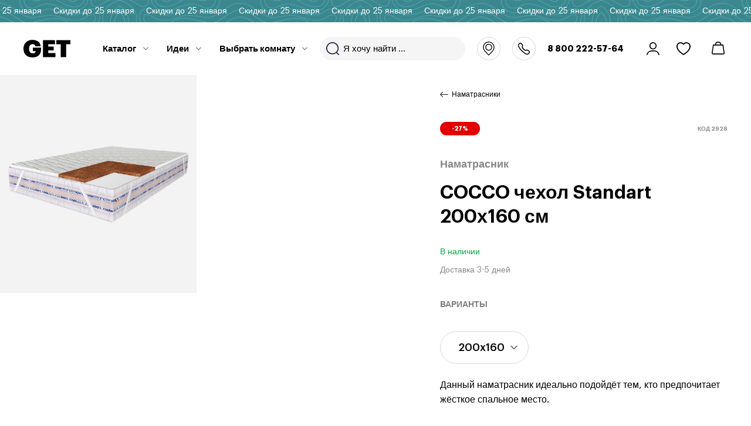

--- FILE ---
content_type: text/html; charset=UTF-8
request_url: https://get.ru/products/cocco-chekhol-standart/cocco-chekhol-standart-200kh160-sm/
body_size: 25563
content:

<!DOCTYPE html>
<html lang="ru">
<head>
    <meta charset="utf-8">
    <meta name="viewport" content="width=device-width, initial-scale=1">
        <meta http-equiv="Content-Type" content="text/html; charset=UTF-8" />
<meta name="description" content="Купить COCCO чехол Standart с доставкой в Москве. Выгодные цены от производителей. Гарантия. Скидки  и акции!" />
<script data-skip-moving="true">(function(w, d, n) {var cl = "bx-core";var ht = d.documentElement;var htc = ht ? ht.className : undefined;if (htc === undefined || htc.indexOf(cl) !== -1){return;}var ua = n.userAgent;if (/(iPad;)|(iPhone;)/i.test(ua)){cl += " bx-ios";}else if (/Windows/i.test(ua)){cl += ' bx-win';}else if (/Macintosh/i.test(ua)){cl += " bx-mac";}else if (/Linux/i.test(ua) && !/Android/i.test(ua)){cl += " bx-linux";}else if (/Android/i.test(ua)){cl += " bx-android";}cl += (/(ipad|iphone|android|mobile|touch)/i.test(ua) ? " bx-touch" : " bx-no-touch");cl += w.devicePixelRatio && w.devicePixelRatio >= 2? " bx-retina": " bx-no-retina";if (/AppleWebKit/.test(ua)){cl += " bx-chrome";}else if (/Opera/.test(ua)){cl += " bx-opera";}else if (/Firefox/.test(ua)){cl += " bx-firefox";}ht.className = htc ? htc + " " + cl : cl;})(window, document, navigator);</script>


<link href="/bitrix/cache/css/s1/main/template_e8e5c7d7ad3242a837be19823ad5a16e/template_e8e5c7d7ad3242a837be19823ad5a16e_v1.css?1768560342514820" type="text/css"  data-template-style="true" rel="stylesheet" />







<script data-skip-moving="true"> mindbox = window.mindbox || function() { mindbox.queue.push(arguments); }; mindbox.queue = mindbox.queue || []; mindbox("create"); </script><script data-skip-moving="true" src="https://api.mindbox.ru/scripts/v1/tracker.js" async></script>



    <link rel="apple-touch-icon" sizes="180x180" href="/icon/apple-touch-icon.png">
    <link rel="icon" type="image/png" sizes="32x32" href="/icon/favicon-32x32.png">
    <link rel="icon" type="image/png" sizes="16x16" href="/icon/favicon-16x16.png">
    <link rel="manifest" href="/icon/site.webmanifest">
    <link rel="mask-icon" href="/icon/safari-pinned-tab.svg" color="#5bbad5">
    <link rel="icon" href="/ico/favicon.svg" type="image/svg+xml"/>
    <meta name="msapplication-TileColor" content="#ffffff">
    <meta name="msapplication-config" content="/icon/browserconfig.xml">
    <meta name="theme-color" content="#ffffff">
    <title>COCCO чехол Standart</title>
    <script type="application/javascript" data-skip-moving="true">
        var settings = {
            assetPath: '/local/templates/main/asset/static/',
            dadata: {
                token: 'd5ccc44385138a1b8fcc8f4467fdc539e9fbba80'
            }
        };
        window.dataLayer = window.dataLayer || []; 
    </script>
    <meta property="og:title" content="COCCO чехол Standart" />
<meta property="og:description" content="Купить COCCO чехол Standart с доставкой в Москве. Выгодные цены от производителей. Гарантия. Скидки  и акции!" />
<meta property="og:image" content="https://get.ru/upload/iblock/6cc/sgf4a8eu0o98kvvcpzsl1qw7l8ijdywi.jpg" />
<meta property="og:url" content="https://get.ru/products/cocco-chekhol-standart/cocco-chekhol-standart-200kh160-sm/" />
<meta property="og:site_name" content="https://get.ru" />
<meta property="og:type" content="website" />
	<!-- Yandex.Metrika counter -->
		<noscript><div><img src="https://mc.yandex.ru/watch/91799852"; style="position:absolute; left:-9999px;" alt="" /></div></noscript>
	<!-- /Yandex.Metrika counter -->
	<!-- Top.Mail.Ru counter -->
		<noscript><div><img src="https://top-fwz1.mail.ru/counter?id=3376015;js=na" style=";left:-9999px;" alt="Top.Mail.Ru" /></div></noscript>
	<!-- /Top.Mail.Ru counter -->
</head>

<body class="app  noready">
    <div class="app__wrapper">
        <div class="simplemarquee-block"><div class="simplemarquee-block__inner"><span>Скидки до 25 января</span></div></div>        <header class="header ">
    <div class="header__inner site-width">
        <div class="header__left">
            <div class="header__burger-wr">
                <button class="header__burger"><span class="svg-icon svg-icon--burger" aria-hidden="true"><svg class="svg-icon__link"><use xlink:href="#burger"></use></svg></span></button>
            </div>
            <div class="header__search-button">
                <button><span class="svg-icon svg-icon--search" aria-hidden="true"><svg class="svg-icon__link"><use xlink:href="#search"></use></svg></span></button>
            </div>
            <div class="header__logo">
                <a href="/"><span class="svg-icon svg-icon--get" aria-hidden="true"><svg class="svg-icon__link"><use xlink:href="#get"></use></svg></span></a>
            </div>
            <div class="header__menu"></div>
        </div>
        <div class="header__middle">
            <div class="header__search">
                <div id="search-head" class="site-search">
    <a href="#" class="site-search__close">Отмена</a>
    <form action="/search/" class="site-search__form">
        <button><span class="svg-icon svg-icon--search" aria-hidden="true"><svg class="svg-icon__link"><use xlink:href="#search"></use></svg></span></button>
        <input id="search-head-input" type="search" name="q" class="i-searchResult-input" autocomplete="off" placeholder="Я хочу найти ...">
    </form>
    <div class="site-search__result-box i-search-modal-results" style="display: none"></div>
</div>

            </div>
            <div class="header__logo">
                <a href="/"><span class="svg-icon svg-icon--get" aria-hidden="true"><svg class="svg-icon__link"><use xlink:href="#get"></use></svg></span></a>
            </div>
            <div class="header__city">
                <a href="#" class="header__city-link i-head-сity"><span class="svg-icon svg-icon--location" aria-hidden="true"><svg class="svg-icon__link"><use xlink:href="#location"></use></svg></span></a>
            </div>
        </div>
        <div class="header__right">
            <div class="header__contacts">
    <div class="header__new-phone">
        <a href="tel:88002225764">8 800 222-57-64</a>
    </div>
</div>
            <div class="header__shop-nav">
                <div class="header__cabinet">
                                        <a href="/auth/" class="header__cabinet-link"><span class="svg-icon svg-icon--login" aria-hidden="true"><svg class="svg-icon__link"><use xlink:href="#login"></use></svg></span></a>
                </div>
                <div class="header__favorite">
                    <a href="/favorite/" class="header__favorite-link">
                        <span class="header__favorite-name"><span class="svg-icon svg-icon--herz" aria-hidden="true"><svg class="svg-icon__link"><use xlink:href="#herz"></use></svg></span></span>
                        <span class="header__favorite-count i-header-favorite"></span>
                    </a>
                </div>
                <div class="header__cart">
    <a href="/basket/" class="header__cart-link">
        <span class="header__cart-name"><span class="svg-icon svg-icon--basket" aria-hidden="true"><svg class="svg-icon__link"><use xlink:href="#basket"></use></svg></span></span>
        <span class="header__cart-count i-header-basket-count" style="display: none;">0</span>
    </a>
</div>
            </div>
        </div>
    </div>
    <div class="header__head-menu-popup">
        <div class="header__head-menu-popup-in site-width"></div>
    </div>
</header>
                                            <div class="content-before">
                <div class="content-before__inner site-width" data-animator="fadeInDown">
                                                        </div>
            </div>
        
        <div class="app__content  ">
                        <main class="app__main">
<div class="product-main-block">
    <div class="product-main-block__inner">
        <div class="product-main-block__gallery">
    <div class="product-gallery">
        <div class="product-gallery__inner">
            <div class="product-gallery__list">
                                    <div class="product-gallery__item product-gallery__item--contain">
                                                    <div class="product-gallery__name-for-mobile">
                                <div class="product-gallery__categor">Наматрасник</div>
                                <div class="product-gallery__name">COCCO чехол Standart 200х160 см</div>
                            </div>
                                                                            <a href="/upload/iblock/474/2on9wpurocpr35aarrh4dwdl0r2qtyyn.jpg" class="product-gallery__item-in">
                                <picture>
                                    <source type="image/webp" data-srcset="/upload/iblock/2a1/hnqw4wsdtewzxv794hohuyc5pvfzekym.jpeg">
                                    <img class="lazy" data-src="/upload/iblock/2a1/hnqw4wsdtewzxv794hohuyc5pvfzekym.jpeg" alt="">
                                </picture>
                            </a>
                                            </div>
                                                </div>
                    </div>
        <div class="product-gallery__popup">
            <div class="product-gallery__popup-inner">
                <button class="product-gallery__popup-close"></button>
                <div class="product-gallery__popup-list">
                                                                        <div class="product-gallery__popup-item">
                                <div class="product-gallery__popup-item-inner">
                                    <picture>
                                        <source type="image/webp" data-srcset="/upload/iblock/474/2on9wpurocpr35aarrh4dwdl0r2qtyyn.jpg">
                                        <img data-src="/upload/iblock/474/2on9wpurocpr35aarrh4dwdl0r2qtyyn.jpg" class="lazy" alt="">
                                    </picture>
                                </div>
                            </div>
                                                            </div>
                <div class="product-gallery__popup-nav">
                                                                        <div class="product-gallery__popup-nav-item">
                                <picture>
                                    <source type="image/webp" data-srcset="/upload/iblock/2a1/hnqw4wsdtewzxv794hohuyc5pvfzekym.jpeg">
                                    <img data-src="/upload/iblock/2a1/hnqw4wsdtewzxv794hohuyc5pvfzekym.jpeg" class="lazy" alt="">
                                </picture>
                            </div>
                                                            </div>
                <div class="product-gallery-popup__slide-controls">
                    <button class="product-gallery-popup__slide-prev js-aware-btn"></button>
                    <button class="product-gallery-popup__slide-next js-aware-btn"></button>
                </div>
            </div>
        </div>
    </div>
</div>
        <div class="product-main-block__content">
                                        <div data-animator="fadeInDown" class="product-main-block__back">
                    <a href="/catalog/namatrasniki/"><span class="svg-icon svg-icon--back" aria-hidden="true"><svg class="svg-icon__link"><use xlink:href="#back"></use></svg></span>Наматрасники</a>
                </div>
                        <div data-animator="fadeInDown" class="product-main-block__flag-wr">
                <div class="product-main-block__flag product-main-block__flag--sale i-product-percent">-27%</div>
                <div class="product-main-block__code">КОД 2928</div>
            </div>
            <div class="product-main-block__categor" data-animator="fadeInDown">Наматрасник</div>
            <h1 class="product-main-block__name" data-animator="fadeInDown">COCCO чехол Standart 200х160 см</h1>
            <div class="product-main-block__dop-info" data-animator="fadeInDown">
                <div class="product-main-block__rating i-block-rating" style="display: none;">
    <div class="product-main-block__rating-body">
        <div class="star-rating i-detail-star-rating"></div>
    </div>
    <div class="product-main-block__rating-title i-detail-star-title"></div>
</div>
                <div class="product-main-block__dop-info-right">
        <div class="product-main-block__instock product-main-block__instock--true">В наличии</div>
            <div class="product-main-block__delivery">Доставка 3-5 дней</div>
    </div>
            </div>
                            <div class="product-main-block__option" data-animator="fadeInDown">
    <div class="product-main-block__option-title">ВАРИАНТЫ</div>
                <div class="product-main-block__option-select-list">
                <label data-active="200x160" class="product-main-block__option-select-item-body">
                    <select name="size" class="i-select-offer-link">
                                                    <option
                                    value="200x140"
                                    data-link="/products/cocco-chekhol-standart/cocco-chekhol-standart-200kh140-sm/"
                                                            >
                                200x140 см — 15&nbsp;990 &#8381;                            </option>
                                                    <option
                                    value="200x160"
                                    data-link="/products/cocco-chekhol-standart/cocco-chekhol-standart-200kh160-sm/"
                                selected                            >
                                200x160 см — 17&nbsp;990 &#8381;                            </option>
                                                    <option
                                    value="200x180"
                                    data-link="/products/cocco-chekhol-standart/cocco-chekhol-standart-200kh180-sm/"
                                                            >
                                200x180 см — 19&nbsp;990 &#8381;                            </option>
                                            </select>
                </label>
            </div>
            </div>
                                        <div class="product-main-block__text animator-s4" data-animator="fadeInDown">Данный наматрасник идеально подойдёт тем, кто предпочитает жёсткое спальное место.</div>
                        <div class="product-main-block__panel-wr" data-animator="fadeInDown">
    <div class="product-main-block__panel i-product-basket">
        <div class="product-main-block__panel-in">
                            <div class="product-main-block__panel-left">
                    <div class="product-main-block__price-wr">
                                                                                    <div class="product-main-block__old-price">
                                                                            <strong>До 25.01</strong>
                                                                        <span>24 434 <span>₽</span></span>
                                </div>
                                                        <div class="product-main-block__price product-main-block__price--new">17 990 <span>₽</span></div>
                                            </div>
                </div>
                        <div class="product-main-block__panel-right">
                <div class="product-main-block__add-cart">
                    <span class="loading-animation">
                        <b></b>
                        <b></b>
                        <b></b>
                    </span>

                                            <a class="site-btn site-btn--1 js-aware-btn i-product-basket-button hide" href="/basket/"
                                data-url='/ajax/basket/update/'
                                data-modal-url='/ajax/modal/basket/'
                                data-id='2928'
                                data-product-id='2926'
                                data-price='17990'
                                data-name='COCCO чехол Standart'
                                data-category='Кровати и матрасы/Наматрасники'
                        >
                            <span data-added="Товар в корзине">В КОРЗИНУ</span>
                        </a>
                                    </div>
                <div class="product-main-block__go-to-cart">
                    <a href="/order/" class="site-btn site-btn--3">Оформить заказ</a>
                </div>
                <label class="product-main-block__favorite js-aware-btn i-favorite" data-id="2928">
                    <input type="checkbox"> <span></span>
                </label>
            </div>
        </div>
    </div>
    <div class="price-and-control i-price-and-control">
        <div class="price-and-control__top">
            <div class="product-main-block__price-wr">
                                                            <div class="product-main-block__old-price">
                                                            <strong>До 25.01</strong>
                                                        <span>24 434 <span>₽</span></span>
                        </div>
                                        <div class="product-main-block__price product-main-block__price--new">17 990 <span>₽</span></div>
                            </div>
            <label class="product-main-block__favorite js-aware-btn i-favorite" data-id="2928">
                <input type="checkbox"> <span></span>
            </label>
        </div>
        <div class="price-and-control__bottom">
            <div class="product-main-block__add-cart">
                <span class="loading-animation">
                    <b></b>
                    <b></b>
                    <b></b>
                </span>
                                    <a class="site-btn site-btn--1 js-aware-btn i-product-basket-button hide" href="/basket/"
                            data-url='/ajax/basket/update/'
                            data-modal-url='/ajax/modal/basket/'
                            data-id='2928'
                            data-price='17990'
                            data-name='COCCO чехол Standart 200х160 см'
                            data-category='Наматрасники'
                    >
                        <span data-added="Товар в корзине">В КОРЗИНУ</span>
                    </a>
                            </div>
            <div class="product-main-block__go-to-cart">
                <a href="/order/" class="site-btn site-btn--3">Оформить заказ</a>
            </div>

                            <a class="site-btn site-btn--2 one-click-form-basket i-one-click-btn"
                    data-id='2928'
                    data-price='17 990 <span>₽</span>'
                    data-price-raw='17990'
                    data-name='COCCO чехол Standart 200х160 см'
                    data-category='Наматрасники'
                href="#">КУПИТЬ В 1 КЛИК</a>
                    </div>
                <button class="split-ya-cust">
            <span class="i-split-price-text">4 498 ₽/мес. в сплит или рассрочку</span>
        </button>
         
                </div><!-- price-and-control -->
</div>

                        </div>
    </div>
</div>
<div class="product-navigation">
    <div class="product-navigation__inner site-width">
        <ul class="product-navigation__list">
                            <li>
                    <a href="#block1" class="_js-navigation-link active">
                        Особенности
                        <span class="progressbar"></span>
                    </a>
                </li>
                                        <li>
                    <a href="#block2" class="_js-navigation-link">
                        Характеристики
                        <span class="progressbar"></span>
                    </a>
                </li>
                                                            <li class="i-review-tab" style="display: none;">
                <a href="#block5" class="_js-navigation-link">
                    Отзывы
                    <span class="progressbar"></span>
                </a>
            </li>
        </ul>
    </div>
</div>
        <div id="block1" class="product-peculiarities for-navigation">
        <div class="product-peculiarities__inner site-width">
            <div class="product-peculiarities__title site-title" data-animator="fadeInDown">ОСОБЕННОСТИ</div>
            <div class="product-peculiarities__body">
                <div class="product-peculiarities__list-wr" data-animator="fadeInDown">
                    <div class="product-peculiarities__counter">
                        <span class="product-peculiarities__count-active">01</span><span>/</span>01                    </div>
                    <div class="product-peculiarities__list">
                                                    <div class="product-peculiarities__item">
                                <div class="product-peculiarities-thumbs">
                                    <div class="product-peculiarities-thumbs__image">
                                                                                <picture>
                                            <source type="image/webp" data-srcset="/upload/iblock/2a1/hnqw4wsdtewzxv794hohuyc5pvfzekym.jpeg">
                                            <img data-src="/upload/iblock/2a1/hnqw4wsdtewzxv794hohuyc5pvfzekym.jpeg" alt="" class="lazy">
                                        </picture>
                                    </div>
                                    <div class="product-peculiarities-thumbs__content">
                                        <div class="product-peculiarities-thumbs__content-in">
                                            <div class="product-peculiarities-thumbs__name">Чехол и наполнители</div>
                                            <div class="product-peculiarities-thumbs__desc">Чехол STANDART выполнен из хлопкового жаккарда плотностью 180гр/м2 (30%хлопок/ 70%полиэстер). <br>
 Летексированная кокосовая койра (3 см), представляет собой пропитанные латексом (латексированные) термоскреплённые плиты. Высокое содержание латекса (50%) обеспечивает материалу упругость и устойчивость к нагрузкам. Экологичность, природная эластичность и хорошая воздухопроницаемость плит из кокосового волокна делают поверхность матраса жёсткой и упругой.<br></div>
                                        </div>
                                    </div>
                                </div>
                            </div>
                                            </div>
                </div>
            </div>
        </div>
    </div>
    <div id="block2" class="product-specification for-navigation">
    <div class="product-specification__inner site-width">
        <div class="product-specification__title site-title" data-animator="fadeInDown">ХАРАКТЕРИСТИКИ</div>
        <div data-animator="fadeInDown" class="product-specification__body">
                            <div class="product-specification__item">
                    <div class="product-specification__item-name">Габариты<span class="plus-icon"></span></div>
                    <div class="product-specification__item-body">
                                                    Высота: 4 см<br>
                                                    Длина: 200 см<br>
                                                    Ширина: 160 см<br>
                                            </div>
                </div>
                    </div>
    </div>
</div>
<script type='application/ld+json'> {"name":"COCCO чехол Standart 200х160 см","image":"/upload/iblock/6cc/sgf4a8eu0o98kvvcpzsl1qw7l8ijdywi.jpg","description":"","offers":{"@type":"Offer","availability":"https://schema.org/InStock","price":17990,"priceCurrency":"RUB"},"@context":"http://www.schema.org","@type":"Product"} </script><div id="block5" class="product-reviews-container for-navigation" data-href="/ajax/reviews/?productId=2926"></div>
            </main>
        </div>
        <div class="content-after"></div>
        <footer class="footer">
    <div class="footer__inner site-width">
        <div class="footer__top">
            <div class="footer__top-left">
                <a href="/" class="footer__logo"><span class="svg-icon svg-icon--get" aria-hidden="true"><svg class="svg-icon__link"><use xlink:href="#get"></use></svg></span></a>
                <div class="footer__information">
                    <div class="footer__phone-box">
                        <div class="footer__phone-title">Служба заботы о клиентах</div>
                        <div class="footer__phone-body">
                            <a href="tel:88002225764">8 800 222-57-64</a>                        </div>
                    </div>
                    <div class="worktime" data-start="9" data-end="20">
    Пн — Вс с 9 до 20
</div>
                </div>
            </div>
            <div class="footer__top-right">
                <nav class="bottom-menu">
                    <ul>
                        <li>
                            <span>Информация для покупателей <span class="plus-icon"></span></span>
                            

<ul>
            <li><a href="/delivery/">Доставка и сборка</a></li>
            <li><a href="/guarantee/">Гарантия</a></li>
            <li><a href="/about/">О проекте</a></li>
            <li><a href="/showroom/">Шоурум в Москве</a></li>
    </ul>                        </li>
                    </ul>
                    <ul>
                        <li>
                            <span>Победитель <span class="plus-icon"></span></span>
                            <ul>
                                <li>
                                    <picture>
                                    <source type="image/webp" data-srcset="/local/templates/main/asset/static/img/rr.webp">
                                            <source type="image/jpeg" data-srcset="/local/templates/main/asset/static/img/rr.png">
                                            <img data-src="/local/templates/main/asset/static/img/rr.png" class="lazy" alt="">
                                    </picture>
                                </li>
                                <li>
                                    <picture>
                                            <source type="image/webp" data-srcset="/local/templates/main/asset/static/img/aw.webp">
                                            <source type="image/jpeg" data-srcset="/local/templates/main/asset/static/img/aw.png">
                                            <img data-src="/local/templates/main/asset/static/img/aw.png" class="lazy" alt="">
                                    </picture>
                                </li>
                            </ul>
                        </li>
                    </ul>
                </nav>
            </div>
        </div>
        <div class="footer__bottom">
            <div class="footer__copyright">© GET. 2026</div>
            <div class="footer__bottom-middle">
                <div class="footer__privacy-policy">
                    <a href="/privacy-policy/">Политика конфиденциальности</a>                </div>
                <div class="footer__social">
                                    </div>
            </div>
            <div class="footer__develop-copyright">
                Фронтенд &mdash; <a href="https://okc.media/" target="_blank">OKC.Media</a>
                <br><br>
                Бэкенд &mdash; <a href="https://nowmedia.ru/" target="_blank">Наумедиа</a>
            </div>
        </div>
    </div>
</footer>
    </div>
<svg class="main-svg-sprite main-svg-sprite--icons" xmlns="http://www.w3.org/2000/svg" xmlns:xlink="http://www.w3.org/1999/xlink"><symbol viewBox="0 0 12 18" id="arr-b" xmlns="http://www.w3.org/2000/svg"><path d="M1 11c.3 0 .5.1.7.3l5 5c.4.4.4 1 0 1.4-.4.4-1 .4-1.4 0l-5-5c-.4-.4-.4-1 0-1.4.2-.2.4-.3.7-.3z"></path><path d="M11 11c.3 0 .5.1.7.3.4.4.4 1 0 1.4l-5 5c-.4.4-1 .4-1.4 0-.4-.4-.4-1 0-1.4l5-5c.2-.2.4-.3.7-.3z"></path><g><path d="M6 0c.6 0 1 .4 1 1v16c0 .6-.4 1-1 1s-1-.4-1-1V1c0-.6.4-1 1-1z"></path></g></symbol><symbol viewBox="0 0 18 12" id="arr-r" xmlns="http://www.w3.org/2000/svg"><g transform="rotate(-90 9 6.02)"><path d="M4 8.02c.3 0 .5.1.7.3l5 5c.4.4.4 1 0 1.4-.4.4-1 .4-1.4 0l-5-5c-.4-.4-.4-1 0-1.4.2-.2.4-.3.7-.3z"></path><path d="M14 8.02c.3 0 .5.1.7.3.4.4.4 1 0 1.4l-5 5c-.4.4-1 .4-1.4 0-.4-.4-.4-1 0-1.4l5-5c.2-.2.4-.3.7-.3z"></path><g><path d="M9-2.98c.6 0 1 .4 1 1v16c0 .6-.4 1-1 1s-1-.4-1-1v-16c0-.6.4-1 1-1z"></path></g></g></symbol><symbol viewBox="0 0 11 10" id="arr-right" xmlns="http://www.w3.org/2000/svg"><path d="M5.344 10.088h-.003a.711.711 0 01-.014-.004l-.004-.001a.577.577 0 01-.22-.113L.657 6.224a.413.413 0 01.002-.656.635.635 0 01.72-.044l.062.045 3.501 2.947V.36c0-.256.248-.464.553-.464.281 0 .513.174.55.401l.004.063v8.159l3.5-2.948a.632.632 0 01.783-.001c.197.164.216.422.056.604l-.054.052L5.888 9.97a.61.61 0 01-.392.137.655.655 0 01-.152-.018z"></path></symbol><symbol viewBox="0 0 15 11" id="back" xmlns="http://www.w3.org/2000/svg"><g transform="rotate(-180 7.5 5.5)"><path d="M.482 5.797h12.87L10.017 9.39a.549.549 0 000 .735.458.458 0 00.682 0l4.138-4.46.02-.019a.541.541 0 00.142-.369.576.576 0 000-.104.533.533 0 00-.13-.26l-.02-.017-4.15-4.467a.458.458 0 00-.682 0 .549.549 0 000 .735l3.334 3.594H.482c-.266 0-.482.232-.482.52 0 .286.216.519.482.519z"></path></g></symbol><symbol viewBox="0 0 23.25 23.25" id="basket" xmlns="http://www.w3.org/2000/svg"><g data-name="Layer 2"><path d="M21 5.47v-.1h-3.55A6 6 0 0011.62 0 6 6 0 005.8 5.37H2.28L0 20.56v.11a2.51 2.51 0 002.42 2.58h18.4a2.52 2.52 0 002.43-2.6zm-13.47-.1a4.27 4.27 0 014.09-3.59 4.27 4.27 0 014.1 3.59zm14 15.33a.77.77 0 01-.74.77H2.42a.76.76 0 01-.73-.74l2-13.58h15.84z" data-name="Layer 1"></path></g></symbol><symbol viewBox="0 0 31 15" id="burger" xmlns="http://www.w3.org/2000/svg"><path d="M0 2.461v-2h30.268v2zm0 6v-2h30.268v2zm0 6v-2h15.134v2z"></path></symbol><symbol viewBox="0 0 1000 1000" id="burger2" xmlns="http://www.w3.org/2000/svg"><path d="M386 538.8H85.2C43.7 538.8 10 572.5 10 614v300.8c0 41.5 33.7 75.2 75.2 75.2H386c41.5 0 75.2-33.7 75.2-75.2V614c0-41.5-33.6-75.2-75.2-75.2zm10.7 340.6c0 25.4-20.6 46-46 46H120.6c-25.4 0-46-20.6-46-46v-230c0-25.4 20.6-46 46-46h230.1c25.4 0 46 20.6 46 46v230zM386 10H85.2C43.7 10 10 43.7 10 85.2V386c0 41.5 33.7 75.2 75.2 75.2H386c41.5 0 75.2-33.7 75.2-75.2V85.2c0-41.5-33.6-75.2-75.2-75.2zm10.7 340.7c0 25.4-20.6 46-46 46H120.6c-25.4 0-46-20.6-46-46V120.6c0-25.4 20.6-46 46-46h230.1c25.4 0 46 20.6 46 46v230.1zM914.8 10H614c-41.5 0-75.2 33.7-75.2 75.2V386c0 41.5 33.7 75.2 75.2 75.2h300.8c41.5 0 75.2-33.7 75.2-75.2V85.2c0-41.5-33.7-75.2-75.2-75.2zm10.7 340.7c0 25.4-20.6 46-46 46H649.3c-25.4 0-46-20.6-46-46V120.6c0-25.4 20.6-46 46-46h230.1c25.4 0 46 20.6 46 46v230.1zm-10.7 188.1H614c-41.5 0-75.2 33.7-75.2 75.2v300.8c0 41.5 33.7 75.2 75.2 75.2h300.8c41.5 0 75.2-33.7 75.2-75.2V614c0-41.5-33.7-75.2-75.2-75.2zm10.7 340.6c0 25.4-20.6 46-46 46H649.3c-25.4 0-46-20.6-46-46v-230c0-25.4 20.6-46 46-46h230.1c25.4 0 46 20.6 46 46v230z"></path></symbol><symbol viewBox="0 0 14 16" id="delete" xmlns="http://www.w3.org/2000/svg"><path d="M4.814 3.117c.04-.102.072-.209.093-.32l.178-.913.02-.05a.394.394 0 01.347-.209h3.096l.065.005a.39.39 0 01.31.29l.17.877.028.124a1.8 1.8 0 00.065.196zM2.37 4.242h9.264l-.232 4.773-.2 2.307-.09.956-.095.94c-.08.744-.471 1.117-1.19 1.13a144.44 144.44 0 01-5.704-.003c-.677-.015-1.061-.39-1.14-1.122-.063-.577-.141-1.398-.23-2.414l-.2-2.345zM7.01 15.5a152 152 0 002.839-.027c1.274-.024 2.12-.829 2.26-2.13.04-.374.087-.85.139-1.412l.248-2.819.234-4.87h.473l.074-.005a.558.558 0 00.474-.557.555.555 0 00-.548-.563h-2.39l-.084-.006a.663.663 0 01-.56-.535l-.177-.912-.036-.12C9.74.908 9.18.5 8.548.5H5.452l-.118.004A1.495 1.495 0 004.017 1.63l-.185.947-.022.083a.658.658 0 01-.621.458H.799l-.075.005a.559.559 0 00-.474.558c0 .31.246.562.548.562h.47l.19 4.317.172 2.011.167 1.832.096.946c.137 1.281.97 2.096 2.207 2.122.954.02 1.923.03 2.909.03z"></path></symbol><symbol viewBox="0 0 18 19" id="exit" xmlns="http://www.w3.org/2000/svg"><path d="M8.154 18.102H3.88C1.74 18.102 0 16.36 0 14.22V4.482C0 2.342 1.74.602 3.88.602h4.265c2.14 0 3.881 1.74 3.881 3.88V5.3a.656.656 0 01-1.312 0v-.817a2.571 2.571 0 00-2.569-2.568H3.88a2.57 2.57 0 00-2.567 2.568v9.739a2.57 2.57 0 002.567 2.568h4.274a2.562 2.562 0 002.56-2.558v-.826a.656.656 0 011.312 0v.826a3.876 3.876 0 01-3.872 3.87z"></path><path d="M17.315 10.008H6.78a.656.656 0 010-1.313h10.535a.656.656 0 010 1.313z"></path><g><path d="M14.752 12.56a.656.656 0 01-.463-1.121l2.095-2.087-2.095-2.086a.656.656 0 01.926-.93l2.562 2.55a.656.656 0 010 .93l-2.562 2.552a.654.654 0 01-.463.191z"></path></g></symbol><symbol viewBox="0 0 504 504" id="filter" xmlns="http://www.w3.org/2000/svg"><path d="M428.69 82.39a17.92 17.92 0 00-15.69-9.3H90a18 18 0 00-15.2 27.58l122.82 193v84.51a18 18 0 009.92 16.06l71.78 35.89a18 18 0 0026-16.06V293.65l122.81-193a18 18 0 00.59-18.28z"></path></symbol><symbol viewBox="0 0 394.6 147.8" id="get" xmlns="http://www.w3.org/2000/svg"><path d="M76 147.8q-36.2 0-56.1-20.1T0 74.6V73q0-32.4 21.5-52.7T76 0q28.2 0 47.2 13.5T144 54H99.2q-2.4-18.4-23-18.4-13.6 0-21.3 10.1t-7.7 28.1v1.6q0 38 30.2 38 12.6 0 18.8-5.1a18.762 18.762 0 007-13.1H78.8V65.4h68.6v18.4q0 28-18.4 46t-53 18zm87.8-2.6V2.2h101.6V37H209v20.2h44.8V89H209v21.4h59.6v34.8zm149 0V37h-36V2.2h117.8V37h-36.2v108.2z"></path></symbol><symbol viewBox="0 0 22 21" id="herz" xmlns="http://www.w3.org/2000/svg"><path d="M6.488 2.178a4.771 4.771 0 013.823 1.864.874.874 0 001.377 0 4.807 4.807 0 013.837-1.874c2.633.007 4.761 2.096 4.755 4.666 0 3.522-2.592 6.598-4.766 8.556A28.824 28.824 0 0111 18.691a28.824 28.824 0 01-4.514-3.3c-2.176-1.96-4.768-5.035-4.768-8.557.004-2.57 2.137-4.653 4.77-4.656zm4.923 18.218a29.224 29.224 0 005.24-3.747 19.571 19.571 0 003.642-4.248C21.426 10.556 22 8.68 22 6.834c0-1-.244-1.986-.71-2.878C19.66.84 15.749-.398 12.555 1.194A6.592 6.592 0 0011 2.283a6.604 6.604 0 00-1.558-1.089 6.616 6.616 0 00-2.95-.693C2.908.499.002 3.335 0 6.834 0 8.68.574 10.556 1.707 12.4a19.51 19.51 0 003.641 4.248 29.223 29.223 0 005.24 3.747.865.865 0 00.823 0z"></path></symbol><symbol viewBox="0 0 22 23" id="ideas" xmlns="http://www.w3.org/2000/svg"><path d="M5.56 9.586a5.536 5.536 0 014.81-4.563c3.024-.34 5.753 1.822 6.096 4.83a5.472 5.472 0 01-2.169 5.002 2.342 2.342 0 00-.936 1.867l-4.722.013v-.013a2.346 2.346 0 00-.94-1.867 5.493 5.493 0 01-2.14-5.27zm7.801 9.498a.785.785 0 01-.787.783H9.426a.785.785 0 01-.787-.783v-.783h4.722zm-6.606-2.976a.772.772 0 01.31.616v2.36a2.355 2.355 0 002.36 2.35h.788v.783c0 .432.352.783.787.783.435 0 .787-.35.787-.783v-.783h.787a2.355 2.355 0 002.362-2.35v-2.362a.764.764 0 01.305-.613 6.975 6.975 0 002.843-5.639c.003-3.893-3.167-7.05-7.08-7.052-3.912-.002-7.086 3.151-7.088 7.043a7.035 7.035 0 002.839 5.647zM11 2.35a.784.784 0 00.783-.784V.783a.783.783 0 00-1.566 0v.783c0 .433.35.783.783.783zM.783 12.283h.783a.783.783 0 000-1.566H.783a.783.783 0 000 1.566zm19.651 0h.783a.783.783 0 000-1.566h-.783a.783.783 0 000 1.566zm-2.199-6.958a.783.783 0 00.553-.224l.554-.553a.784.784 0 00-1.088-1.127l-.02.02-.553.553a.778.778 0 00.554 1.331zM3.21 5.102a.797.797 0 001.108 0 .784.784 0 000-1.107l-.554-.554a.783.783 0 00-1.106 1.107z"></path></symbol><symbol viewBox="0 0 368.666 368.666" id="location" xmlns="http://www.w3.org/2000/svg"><path d="M184.333 0C102.01 0 35.036 66.974 35.036 149.297c0 33.969 11.132 65.96 32.193 92.515 27.27 34.383 106.572 116.021 109.934 119.479l7.169 7.375 7.17-7.374c3.364-3.46 82.69-85.116 109.964-119.51 21.042-26.534 32.164-58.514 32.164-92.485C333.63 66.974 266.656 0 184.333 0zm101.462 229.355c-21.956 27.687-80.92 89.278-101.462 110.581-20.54-21.302-79.483-82.875-101.434-110.552-18.228-22.984-27.863-50.677-27.863-80.087C55.036 78.002 113.038 20 184.333 20c71.294 0 129.297 58.002 129.296 129.297 0 29.412-9.625 57.096-27.834 80.058z"></path><path d="M184.333 59.265c-48.73 0-88.374 39.644-88.374 88.374s39.645 88.374 88.374 88.374 88.374-39.645 88.374-88.374-39.644-88.374-88.374-88.374zm0 156.748c-37.702 0-68.374-30.673-68.374-68.374 0-37.702 30.673-68.374 68.374-68.374s68.373 30.673 68.374 68.374c0 37.702-30.672 68.374-68.374 68.374z"></path></symbol><symbol viewBox="0 0 20.66 20.66" id="login" xmlns="http://www.w3.org/2000/svg"><path class="ocls-1" d="M20.64 19.67A8.82 8.82 0 0017.56 15a8.73 8.73 0 00-5.4-1.88H8.48A8.61 8.61 0 003.1 15 8.9 8.9 0 000 19.64a.79.79 0 00.14.71.78.78 0 00.63.31.8.8 0 00.77-.61 7.14 7.14 0 016.91-5.29h3.68a7.12 7.12 0 016.91 5.29.8.8 0 00.77.61.79.79 0 00.65-.31.8.8 0 00.18-.68zM10.32 11.63a5.76 5.76 0 005.73-5.77 5.86 5.86 0 00-1.68-4.16 5.6 5.6 0 00-4-1.7A5.85 5.85 0 004.5 5.86a5.68 5.68 0 001.72 4.08 5.81 5.81 0 004.1 1.69zm0-10a4.22 4.22 0 010 8.44 4.17 4.17 0 01-4.15-4.21 4.21 4.21 0 014.15-4.26z"></path></symbol><symbol viewBox="0 0 18 11" id="more-icon" xmlns="http://www.w3.org/2000/svg"><path d="M0 4V0h4v4zM7 4V0h4v4zM14 4V0h4v4zM0 11V7h4v4zM7 11V7h4v4zM14 11V7h4v4z"></path></symbol><symbol viewBox="0 0 40 35" id="photofile" xmlns="http://www.w3.org/2000/svg"><defs><clipPath id="qa"><path d="M0 35V0h40v35z"></path></clipPath></defs><g clip-path="url(#qa)"><path d="M19.999 10.881c-4.562 0-8.26 3.632-8.26 8.112s3.698 8.111 8.26 8.111c4.562 0 8.26-3.631 8.26-8.111-.004-4.479-3.7-8.108-8.26-8.112m0 19.184c-6.23 0-11.281-4.96-11.281-11.08 0-6.118 5.05-11.078 11.281-11.078 6.23 0 11.281 4.96 11.281 11.079-.005 6.116-5.053 11.074-11.28 11.079"></path></g><g clip-path="url(#qa)"><path d="M8.1 28.687a1.49 1.49 0 01-.578-.114 1.452 1.452 0 01-.38-.222 1.507 1.507 0 01-.524-.859 1.525 1.525 0 01-.029-.289 1.419 1.419 0 01.18-.698 1.418 1.418 0 01.374-.45 1.692 1.692 0 01.519-.272c.046-.015.1-.026.144-.036a1.66 1.66 0 01.59 0c.046.009.101.022.143.036a1.607 1.607 0 01.52.272c.038.03.076.064.11.099a1.353 1.353 0 01.264.351 1.718 1.718 0 01.114.267 1.326 1.326 0 01.058.285 1.415 1.415 0 01-.001.291 1.606 1.606 0 01-.058.285 1.569 1.569 0 01-.378.62 1.741 1.741 0 01-.11.099 1.68 1.68 0 01-.38.222 1.37 1.37 0 01-.283.085 1.611 1.611 0 01-.295.028"></path></g><g clip-path="url(#qa)"><path d="M2.775 8.525h7.541c.572 0 1.094-.317 1.35-.82l2.417-4.737h11.832l2.417 4.738c.256.502.779.819 1.35.819h7.541v23.507H2.775zM38.736 35c.834 0 1.51-.664 1.51-1.484V7.041c0-.82-.676-1.484-1.51-1.484h-8.119L28.2.82A1.514 1.514 0 0026.848 0H13.15c-.571 0-1.093.318-1.35.82L9.384 5.556h-8.12c-.833 0-1.51.665-1.51 1.484v26.475c0 .82.677 1.484 1.51 1.484z"></path></g></symbol><symbol viewBox="0 0 210 210" id="plitka" xmlns="http://www.w3.org/2000/svg"><path d="M195 0h-20c-8.284 0-15 6.716-15 15v20c0 8.284 6.716 15 15 15h20c8.284 0 15-6.716 15-15V15c0-8.284-6.716-15-15-15zm-80 0H95c-8.284 0-15 6.716-15 15v20c0 8.284 6.716 15 15 15h20c8.284 0 15-6.716 15-15V15c0-8.284-6.716-15-15-15zM35 0H15C6.716 0 0 6.716 0 15v20c0 8.284 6.716 15 15 15h20c8.284 0 15-6.716 15-15V15c0-8.284-6.716-15-15-15zm160 160h-20c-8.284 0-15 6.716-15 15v20c0 8.284 6.716 15 15 15h20c8.284 0 15-6.716 15-15v-20c0-8.284-6.716-15-15-15zm-80 0H95c-8.284 0-15 6.716-15 15v20c0 8.284 6.716 15 15 15h20c8.284 0 15-6.716 15-15v-20c0-8.284-6.716-15-15-15zm-80 0H15c-8.284 0-15 6.716-15 15v20c0 8.284 6.716 15 15 15h20c8.284 0 15-6.716 15-15v-20c0-8.284-6.716-15-15-15zm160-80h-20c-8.284 0-15 6.716-15 15v20c0 8.284 6.716 15 15 15h20c8.284 0 15-6.716 15-15V95c0-8.284-6.716-15-15-15zm-80 0H95c-8.284 0-15 6.716-15 15v20c0 8.284 6.716 15 15 15h20c8.284 0 15-6.716 15-15V95c0-8.284-6.716-15-15-15zm-80 0H15C6.716 80 0 86.716 0 95v20c0 8.284 6.716 15 15 15h20c8.284 0 15-6.716 15-15V95c0-8.284-6.716-15-15-15z"></path></symbol><symbol viewBox="0 0 20 20" id="search" xmlns="http://www.w3.org/2000/svg"><path d="M9.611 1.448c4.484 0 8.132 3.567 8.132 7.952 0 4.384-3.648 7.951-8.132 7.951-4.483 0-8.13-3.567-8.13-7.951 0-4.385 3.647-7.952 8.13-7.952zm9.209 18.41a.752.752 0 00.964-.07.713.713 0 00-.001-1.025l-3.091-3.014a9.25 9.25 0 002.531-6.35C19.223 4.218 14.911 0 9.611 0S0 4.217 0 9.4c0 5.182 4.312 9.398 9.611 9.398a9.702 9.702 0 005.999-2.06l3.127 3.05.083.07z"></path></symbol><symbol viewBox="0 0 210 210" id="small" xmlns="http://www.w3.org/2000/svg"><path d="M75 0H15C6.716 0 0 6.716 0 15v60c0 8.284 6.716 15 15 15h60c8.284 0 15-6.716 15-15V15c0-8.284-6.716-15-15-15zm0 120H15c-8.284 0-15 6.716-15 15v60c0 8.284 6.716 15 15 15h60c8.284 0 15-6.716 15-15v-60c0-8.284-6.716-15-15-15zM195 0h-60c-8.284 0-15 6.716-15 15v60c0 8.284 6.716 15 15 15h60c8.284 0 15-6.716 15-15V15c0-8.284-6.716-15-15-15zm0 120h-60c-8.284 0-15 6.716-15 15v60c0 8.284 6.716 15 15 15h60c8.284 0 15-6.716 15-15v-60c0-8.284-6.716-15-15-15z"></path></symbol><symbol viewBox="0 0 12 12" id="star" xmlns="http://www.w3.org/2000/svg"><path d="M9.452 7.353a.642.642 0 00-.186.566l.519 2.87a.63.63 0 01-.263.63.642.642 0 01-.682.047l-2.584-1.348a.66.66 0 00-.291-.076h-.158a.474.474 0 00-.158.052l-2.584 1.354a.682.682 0 01-.414.065.648.648 0 01-.52-.742l.52-2.87a.653.653 0 00-.186-.57L.358 5.287a.63.63 0 01-.157-.659.655.655 0 01.519-.437l2.9-.42a.649.649 0 00.512-.356L5.41.796A.607.607 0 015.527.64L5.579.6a.392.392 0 01.094-.076L5.737.5l.099-.04h.245c.22.022.413.153.514.35l1.294 2.607a.65.65 0 00.484.355l2.9.42c.244.036.45.205.53.438.077.234.01.49-.169.66z"></path></symbol><symbol viewBox="0 0 16 14" id="update" xmlns="http://www.w3.org/2000/svg"><path d="M7 14a6.97 6.97 0 01-7-7c0-1.867.7-3.656 2.022-4.978C3.345.7 5.134 0 7.001 0c3.89 0 7 3.111 7 7 0 .467-.31.778-.777.778s-.778-.311-.778-.778a5.411 5.411 0 00-5.445-5.444c-1.478 0-2.8.544-3.89 1.555C2.102 4.122 1.557 5.522 1.557 7A5.411 5.411 0 007 12.444c1.478 0 2.8-.544 3.89-1.555a.752.752 0 011.088 0 .752.752 0 010 1.089C10.657 13.3 8.868 14 7.001 14z"></path><path d="M13.194 7.857c-.161 0-.323-.081-.484-.162L9.964 5.676c-.323-.242-.404-.807-.162-1.13.243-.323.727-.404 1.131-.162l2.746 2.019c.323.242.403.808.161 1.13-.161.243-.404.324-.646.324z"></path><path d="M13.194 7.88c-.161 0-.323-.082-.484-.162-.323-.243-.404-.808-.162-1.13l2.019-2.747c.242-.323.808-.403 1.13-.161.324.242.404.807.162 1.13L13.84 7.556c-.161.242-.404.323-.646.323z"></path></symbol></svg><svg class="main-svg-sprite main-svg-sprite--colored" xmlns="http://www.w3.org/2000/svg" xmlns:xlink="http://www.w3.org/1999/xlink"><symbol id="marmelad" viewBox="0 0 512 512" xmlns="http://www.w3.org/2000/svg"><style>.ast6{fill:#fff}</style><path fill="#f7e018" d="M272 274.8c-37.5 0-67.9-30.4-67.9-67.9 0-31.4-25.6-57-57-57-37.5 0-67.9-30.4-67.9-67.9s30.4-67.9 67.9-67.9c106.3 0 192.8 86.5 192.8 192.8 0 37.5-30.4 67.9-67.9 67.9z"></path><path fill="#1988c6" d="M243.8 394.9c0-37.5 30.4-67.9 67.9-67.9 31.4 0 57-25.6 57-57 0-37.5 30.4-67.9 67.9-67.9s67.9 30.4 67.9 67.9c0 106.3-86.5 192.8-192.8 192.8-37.5 0-67.9-30.4-67.9-67.9z"></path><path fill="#f16524" d="M133.5 200.3c31.3 20.7 39.9 62.8 19.2 94.1-17.3 26.2-10.1 61.6 16.1 79 31.3 20.7 39.9 62.8 19.2 94.1s-62.8 39.9-94.1 19.2C5.2 427.9-19.2 308.1 39.4 219.5c20.7-31.3 62.8-39.9 94.1-19.2z"></path><path fill="#e5cd1a" d="M234.1 206.9c0-31.4-25.6-57-57-57-37.5 0-67.9-30.4-67.9-67.9 0-33.7 24.5-61.7 56.7-67-6.2-.6-12.5-.9-18.8-.9-37.5 0-67.9 30.4-67.9 67.9s30.4 67.9 67.9 67.9c31.4 0 57 25.6 57 57 0 37.5 30.4 67.9 67.9 67.9 5.2 0 10.2-.6 15-1.7-30.3-6.8-52.9-33.8-52.9-66.2z"></path><path fill="#1c73ba" d="M273.8 394.9c0-37.5 30.4-67.9 67.9-67.9 31.4 0 57-25.6 57-57 0-32.3 22.6-59.4 52.9-66.2-4.8-1.1-9.8-1.7-15-1.7-37.5 0-67.9 30.4-67.9 67.9 0 31.4-25.6 57-57 57-37.5 0-67.9 30.4-67.9 67.9s30.4 67.9 67.9 67.9c6.4 0 12.6-.3 18.8-.9-32.1-5.3-56.7-33.3-56.7-67z"></path><path fill="#e54c21" d="M123.9 486.6C35.2 427.9 10.8 308.1 69.4 219.5c10.1-15.2 25.2-25.1 41.7-28.8-26.8-6.1-55.7 4.5-71.7 28.8C-19.2 308.2 5.2 428 93.9 486.6c16.1 10.6 35 13.5 52.4 9.6-7.8-1.8-15.4-5-22.4-9.6z"></path><path d="M347.4 206.9c0-110.4-89.8-200.3-200.3-200.3-41.6 0-75.4 33.8-75.4 75.4s33.8 75.4 75.4 75.4c27.3 0 49.5 22.2 49.5 49.5 0 41.6 33.8 75.4 75.4 75.4 41.6 0 75.4-33.8 75.4-75.4zm-135.8 0c0-35.6-28.9-64.5-64.5-64.5-33.3 0-60.4-27.1-60.4-60.4s27.1-60.4 60.4-60.4c102.2 0 185.3 83.1 185.3 185.3 0 33.3-27.1 60.4-60.4 60.4s-60.4-27.1-60.4-60.4z"></path><path d="M120.7 82h-15c0 22.9 18.6 41.4 41.4 41.4 17.7 0 34.7 5.5 49 15.9l8.8-12.1c-16.9-12.3-36.9-18.8-57.8-18.8-14.5.1-26.4-11.8-26.4-26.4zm186.7 80.2c-12.8-45.8-44.8-84.1-87.7-105l-6.6 13.5c39.1 19 68.2 53.8 79.8 95.5l14.5-4zM190.9 62.1c4.5 1.4 9.1 3 13.5 4.8l5.7-13.9c-4.8-2-9.8-3.8-14.8-5.3l-4.4 14.4zM185.2 45c-5.1-1.2-10.3-2.2-15.5-2.9l-2 14.9c4.7.6 9.4 1.5 14.1 2.6l3.4-14.6z" class="ast6"></path><path d="M436.6 194.7c-41.6 0-75.4 33.8-75.4 75.4 0 27.3-22.2 49.5-49.5 49.5-41.6 0-75.4 33.8-75.4 75.4s33.8 75.4 75.4 75.4c110.4 0 200.3-89.8 200.3-200.3 0-41.6-33.8-75.4-75.4-75.4zM311.7 455.3c-33.3 0-60.4-27.1-60.4-60.4s27.1-60.4 60.4-60.4c35.6 0 64.5-28.9 64.5-64.5 0-33.3 27.1-60.4 60.4-60.4S497 236.7 497 270c0 102.2-83.1 185.3-185.3 185.3z"></path><path d="M407.5 312.4l14.1 5.1c1.8-5.1 3.3-10.3 4.3-15.6l-14.7-2.8c-.9 4.6-2.1 9-3.7 13.3zm-10.7 20.3l12.2 8.7c3.1-4.4 5.9-9.1 8.3-13.9l-13.4-6.6c-2 4.1-4.4 8-7.1 11.8z"></path><path d="M363.3 326.9c-14.2 12.9-32.5 19.9-51.6 19.9-26.5 0-48.1 21.6-48.1 48.1h15c0-18.2 14.8-33.1 33.1-33.1 22.8 0 44.7-8.5 61.6-23.8l-10-11.1z" class="ast6"></path><path d="M365.6 418.5l5.1 14.1c4.9-1.8 9.8-3.8 14.5-6l-6.4-13.6c-4.3 2.1-8.7 3.9-13.2 5.5zm-22.9 6.4l2.9 14.7c5.1-1 10.2-2.3 15.2-3.8l-4.3-14.4c-4.5 1.5-9.2 2.6-13.8 3.5zm-23.7 2.9l.7 15c5.2-.2 10.5-.7 15.6-1.4l-2-14.9c-4.8.7-9.5 1.1-14.3 1.3z"></path><path d="M481.9 254.1l-14.1 5c1.2 3.5 1.9 7.2 1.9 11 0 32.2-9.7 63.3-28 89.7l12.3 8.5c20.1-29 30.7-63 30.7-98.3 0-5.4-1-10.8-2.8-15.9zM454 225.3c-5.5-2.2-11.4-3.3-17.4-3.3v15c4.1 0 8.1.8 11.9 2.2l5.5-13.9zm10.2 26.5l12.5-8.3c-3.3-5-7.4-9.2-12.3-12.7l-8.7 12.2c3.4 2.5 6.2 5.4 8.5 8.8z" class="ast6"></path><path d="M172.9 367c-22.8-15-29-45.8-14-68.6 11.1-16.8 15-36.9 11-56.6-4-19.7-15.5-36.7-32.3-47.8-16.8-11.1-36.9-15-56.6-11-19.7 4-36.7 15.5-47.8 32.3-60.9 92.1-35.5 216.6 56.6 277.5 12.5 8.3 26.8 12.5 41.4 12.5 5.1 0 10.2-.5 15.2-1.5 19.7-4 36.7-15.5 47.8-32.3s15-36.9 11-56.6c-4-19.8-15.5-36.8-32.3-47.9zm8.8 96.2c-8.9 13.5-22.5 22.6-38.3 25.9-15.8 3.2-31.9.1-45.4-8.8C12.8 424-10.7 308.8 45.7 223.6c8.9-13.5 22.5-22.6 38.3-25.9 4.1-.8 8.1-1.2 12.2-1.2 11.7 0 23.2 3.4 33.2 10 13.5 8.9 22.6 22.5 25.9 38.3 3.2 15.8.1 31.9-8.8 45.4-19.6 29.7-11.4 69.7 18.2 89.4 13.5 8.9 22.6 22.5 25.9 38.3 3.1 15.8 0 31.9-8.9 45.3z"></path><path d="M116.8 452C100.1 441 86 427.1 75 410.8l-12.4 8.4c12.2 18 27.6 33.2 45.9 45.3 6.9 4.5 14.7 6.9 22.8 6.9 2.8 0 5.6-.3 8.4-.9l-3-14.7c-7 1.5-14.1.1-19.9-3.8zm5.1-200.4c.4 1.8.5 3.6.5 5.4 0 5.1-1.5 10.2-4.4 14.5-10.7 16.2-16.3 34.8-16.3 54.1 0 6.6.7 13.3 2 19.9l14.7-3c-1.1-5.6-1.7-11.3-1.7-16.9 0-16.3 4.8-32.1 13.8-45.8 4.5-6.8 6.9-14.7 6.9-22.8 0-2.8-.3-5.6-.8-8.4-.3-1.3-.6-2.6-1-3.9l-14.3 4.4c.3.8.5 1.7.6 2.5zm-3.9-9.5l12.4-8.4c-3-4.5-6.9-8.3-11.5-11.4-.6-.4-1.1-.7-1.7-1.1l-7.7 12.9c.4.2.7.5 1.1.7 3 2 5.4 4.4 7.4 7.3zm-15.7-10.9l3.6-14.6c-5.9-1.5-12.1-1.6-18.2-.3l3 14.7c3.9-.8 7.9-.7 11.6.2z" class="ast6"></path></symbol></svg>


<nav class="head-menu hide">
    <ul class="head-menu__list">
                                <li class="head-menu__item haschild">
                <a href="/catalog/"><span>Каталог</span></a>
                                    <ul class="head-menu__level2-list">
                                                    <li class="head-menu__level2-item">
                                <a href="/catalog/divany-i-kresla/" class="head-menu__level2-link">Диваны и кресла</a>
                                                                    <div class="head-menu__item-popup">
                                                                                                                            <ul class="head-menu__item-level">
                                                                                                    <li>
                                                        <a href="/catalog/vse-divany/">
                                                                                                                    <span class="icon">
                                                                <picture>
                                                                     <source type="image/webp" data-srcset="/upload/iblock/e05/8u3v4qsakoggma78o9tc67anqdcew2vl.jpg">
                                                                     <img data-src="/upload/iblock/e05/8u3v4qsakoggma78o9tc67anqdcew2vl.jpg" class="lazy loaded" alt="">
                                                                </picture>
                                                            </span>
                                                                                                                        Все диваны                                                        </a>
                                                    </li>
                                                                                                    <li>
                                                        <a href="/catalog/pryamye/">
                                                                                                                    <span class="icon">
                                                                <picture>
                                                                     <source type="image/webp" data-srcset="/upload/iblock/873/2cf1xvu5h6iew1292bs4iellat1c7008.jpg">
                                                                     <img data-src="/upload/iblock/873/2cf1xvu5h6iew1292bs4iellat1c7008.jpg" class="lazy loaded" alt="">
                                                                </picture>
                                                            </span>
                                                                                                                        Прямые диваны                                                        </a>
                                                    </li>
                                                                                                    <li>
                                                        <a href="/catalog/uglovye/">
                                                                                                                    <span class="icon">
                                                                <picture>
                                                                     <source type="image/webp" data-srcset="/upload/iblock/ab8/i0iro7ehloar401hviyy03z1r0ev9ab7.jpg">
                                                                     <img data-src="/upload/iblock/ab8/i0iro7ehloar401hviyy03z1r0ev9ab7.jpg" class="lazy loaded" alt="">
                                                                </picture>
                                                            </span>
                                                                                                                        Угловые диваны                                                        </a>
                                                    </li>
                                                                                            </ul>
                                                                                    <ul class="head-menu__item-level">
                                                                                                    <li>
                                                        <a href="/catalog/modulnye-divany/">
                                                                                                                    <span class="icon">
                                                                <picture>
                                                                     <source type="image/webp" data-srcset="/upload/iblock/9cd/t6o8j6is8j4151foik4cfybil323or8n.jpg">
                                                                     <img data-src="/upload/iblock/9cd/t6o8j6is8j4151foik4cfybil323or8n.jpg" class="lazy loaded" alt="">
                                                                </picture>
                                                            </span>
                                                                                                                        Модульные диваны                                                        </a>
                                                    </li>
                                                                                                    <li>
                                                        <a href="/catalog/divany-premium/">
                                                                                                                    <span class="icon">
                                                                <picture>
                                                                     <source type="image/webp" data-srcset="/upload/iblock/cf5/ytucabaex9zid8zufa01mtpsa50vbgf7.JPG">
                                                                     <img data-src="/upload/iblock/cf5/ytucabaex9zid8zufa01mtpsa50vbgf7.JPG" class="lazy loaded" alt="">
                                                                </picture>
                                                            </span>
                                                                                                                        Диваны премиум                                                        </a>
                                                    </li>
                                                                                                    <li>
                                                        <a href="/catalog/komplekty/">
                                                                                                                    <span class="icon">
                                                                <picture>
                                                                     <source type="image/webp" data-srcset="/upload/iblock/169/jocbqoluanpj4a92hqi2kfstxhsqbmi0.jpg">
                                                                     <img data-src="/upload/iblock/169/jocbqoluanpj4a92hqi2kfstxhsqbmi0.jpg" class="lazy loaded" alt="">
                                                                </picture>
                                                            </span>
                                                                                                                        Комплекты                                                        </a>
                                                    </li>
                                                                                            </ul>
                                                                                    <ul class="head-menu__item-level">
                                                                                                    <li>
                                                        <a href="/catalog/kresla/">
                                                                                                                    <span class="icon">
                                                                <picture>
                                                                     <source type="image/webp" data-srcset="/upload/iblock/a37/i3hx1g39p3j9tqvuofigpcz3j02n9tz8.jpg">
                                                                     <img data-src="/upload/iblock/a37/i3hx1g39p3j9tqvuofigpcz3j02n9tz8.jpg" class="lazy loaded" alt="">
                                                                </picture>
                                                            </span>
                                                                                                                        Кресла                                                        </a>
                                                    </li>
                                                                                                    <li>
                                                        <a href="/catalog/pufy/">
                                                                                                                    <span class="icon">
                                                                <picture>
                                                                     <source type="image/webp" data-srcset="/upload/iblock/bd0/vz7ibe69e9w053iqqipv9evv41twgxks.jpg">
                                                                     <img data-src="/upload/iblock/bd0/vz7ibe69e9w053iqqipv9evv41twgxks.jpg" class="lazy loaded" alt="">
                                                                </picture>
                                                            </span>
                                                                                                                        Пуфы                                                        </a>
                                                    </li>
                                                                                                    <li>
                                                        <a href="/catalog/kresla-meshki/">
                                                                                                                    <span class="icon">
                                                                <picture>
                                                                     <source type="image/webp" data-srcset="/upload/iblock/8d6/53cqu6al2h9zcfnttzjf5bqixkhjikav.jpg">
                                                                     <img data-src="/upload/iblock/8d6/53cqu6al2h9zcfnttzjf5bqixkhjikav.jpg" class="lazy loaded" alt="">
                                                                </picture>
                                                            </span>
                                                                                                                        Кресла-мешки                                                        </a>
                                                    </li>
                                                                                            </ul>
                                                                            </div>
                                                            </li>
                                                    <li class="head-menu__level2-item">
                                <a href="/catalog/krovati-i-matrasy/" class="head-menu__level2-link">Кровати и матрасы</a>
                                                                    <div class="head-menu__item-popup">
                                                                                                                            <ul class="head-menu__item-level">
                                                                                                    <li>
                                                        <a href="/catalog/krovati/">
                                                                                                                    <span class="icon">
                                                                <picture>
                                                                     <source type="image/webp" data-srcset="/upload/iblock/237/yjvf6m7bqr1w8x8q42jy245vbggdpasq.jpg">
                                                                     <img data-src="/upload/iblock/237/yjvf6m7bqr1w8x8q42jy245vbggdpasq.jpg" class="lazy loaded" alt="">
                                                                </picture>
                                                            </span>
                                                                                                                        Двуспальные кровати                                                        </a>
                                                    </li>
                                                                                                    <li>
                                                        <a href="/catalog/odnospalnye-krovati/">
                                                                                                                    <span class="icon">
                                                                <picture>
                                                                     <source type="image/webp" data-srcset="/upload/iblock/73e/vxqij7y65rpqm3emnwbjd1vorlms6ucn.jpg">
                                                                     <img data-src="/upload/iblock/73e/vxqij7y65rpqm3emnwbjd1vorlms6ucn.jpg" class="lazy loaded" alt="">
                                                                </picture>
                                                            </span>
                                                                                                                        Односпальные кровати                                                        </a>
                                                    </li>
                                                                                            </ul>
                                                                                    <ul class="head-menu__item-level">
                                                                                                    <li>
                                                        <a href="/catalog/matrasy/">
                                                                                                                    <span class="icon">
                                                                <picture>
                                                                     <source type="image/webp" data-srcset="/upload/iblock/dbd/qa48613rw7gat2dbm3f39xohy3vqxh5h.jpg">
                                                                     <img data-src="/upload/iblock/dbd/qa48613rw7gat2dbm3f39xohy3vqxh5h.jpg" class="lazy loaded" alt="">
                                                                </picture>
                                                            </span>
                                                                                                                        Матрасы                                                        </a>
                                                    </li>
                                                                                                    <li>
                                                        <a href="/catalog/namatrasniki/">
                                                                                                                    <span class="icon">
                                                                <picture>
                                                                     <source type="image/webp" data-srcset="/upload/iblock/c57/uf9fvb7c7r85mutmpf9f0wn54dhfexo8.jpg">
                                                                     <img data-src="/upload/iblock/c57/uf9fvb7c7r85mutmpf9f0wn54dhfexo8.jpg" class="lazy loaded" alt="">
                                                                </picture>
                                                            </span>
                                                                                                                        Наматрасники                                                        </a>
                                                    </li>
                                                                                            </ul>
                                                                                    <ul class="head-menu__item-level">
                                                                                                    <li>
                                                        <a href="/catalog/podushki/">
                                                                                                                    <span class="icon">
                                                                <picture>
                                                                     <source type="image/webp" data-srcset="/upload/iblock/6b9/8y1z6hmgne99xrddg22jnaf4yk4tvili.jpg">
                                                                     <img data-src="/upload/iblock/6b9/8y1z6hmgne99xrddg22jnaf4yk4tvili.jpg" class="lazy loaded" alt="">
                                                                </picture>
                                                            </span>
                                                                                                                        Подушки                                                        </a>
                                                    </li>
                                                                                                    <li>
                                                        <a href="/catalog/spalnye-garnitury/">
                                                                                                                    <span class="icon">
                                                                <picture>
                                                                     <source type="image/webp" data-srcset="/upload/iblock/a65/yrxonaykmzy3iia1n1228fni539npa33.jpg">
                                                                     <img data-src="/upload/iblock/a65/yrxonaykmzy3iia1n1228fni539npa33.jpg" class="lazy loaded" alt="">
                                                                </picture>
                                                            </span>
                                                                                                                        Спальные гарнитуры                                                        </a>
                                                    </li>
                                                                                            </ul>
                                                                            </div>
                                                            </li>
                                                    <li class="head-menu__level2-item">
                                <a href="/catalog/shkafy-i-tumby/" class="head-menu__level2-link">Шкафы и тумбы</a>
                                                                    <div class="head-menu__item-popup">
                                                                                                                            <ul class="head-menu__item-level">
                                                                                                    <li>
                                                        <a href="/catalog/modulnye-gostinye/">
                                                                                                                    <span class="icon">
                                                                <picture>
                                                                     <source type="image/webp" data-srcset="/upload/iblock/6a5/5ie79amtz04h3lnio25ao2onk51uw3e9.jpg">
                                                                     <img data-src="/upload/iblock/6a5/5ie79amtz04h3lnio25ao2onk51uw3e9.jpg" class="lazy loaded" alt="">
                                                                </picture>
                                                            </span>
                                                                                                                        Модульные гостиные                                                        </a>
                                                    </li>
                                                                                                    <li>
                                                        <a href="/catalog/prikhozhie/">
                                                                                                                    <span class="icon">
                                                                <picture>
                                                                     <source type="image/webp" data-srcset="/upload/iblock/efe/85wh978qhfs0lp6pjsiqmid4wk90dwcn.jpg">
                                                                     <img data-src="/upload/iblock/efe/85wh978qhfs0lp6pjsiqmid4wk90dwcn.jpg" class="lazy loaded" alt="">
                                                                </picture>
                                                            </span>
                                                                                                                        Прихожие                                                        </a>
                                                    </li>
                                                                                                    <li>
                                                        <a href="/catalog/tv-tumby/">
                                                                                                                    <span class="icon">
                                                                <picture>
                                                                     <source type="image/webp" data-srcset="/upload/iblock/b27/uxp7l6hmgqktiun54tyxxst3ukvjxgk1.jpg">
                                                                     <img data-src="/upload/iblock/b27/uxp7l6hmgqktiun54tyxxst3ukvjxgk1.jpg" class="lazy loaded" alt="">
                                                                </picture>
                                                            </span>
                                                                                                                        ТВ-тумбы                                                        </a>
                                                    </li>
                                                                                            </ul>
                                                                                    <ul class="head-menu__item-level">
                                                                                                    <li>
                                                        <a href="/catalog/polki/">
                                                                                                                    <span class="icon">
                                                                <picture>
                                                                     <source type="image/webp" data-srcset="/upload/iblock/669/m3ej3jtxde5s4yuu6vnpgksqcca2jr9g.jpg">
                                                                     <img data-src="/upload/iblock/669/m3ej3jtxde5s4yuu6vnpgksqcca2jr9g.jpg" class="lazy loaded" alt="">
                                                                </picture>
                                                            </span>
                                                                                                                        Полки                                                        </a>
                                                    </li>
                                                                                                    <li>
                                                        <a href="/catalog/stellazhi/">
                                                                                                                    <span class="icon">
                                                                <picture>
                                                                     <source type="image/webp" data-srcset="/upload/iblock/16d/l2uamyn7zq9j2go0es63f2752187qemy.jpg">
                                                                     <img data-src="/upload/iblock/16d/l2uamyn7zq9j2go0es63f2752187qemy.jpg" class="lazy loaded" alt="">
                                                                </picture>
                                                            </span>
                                                                                                                        Стеллажи                                                        </a>
                                                    </li>
                                                                                                    <li>
                                                        <a href="/catalog/komody/">
                                                                                                                    <span class="icon">
                                                                <picture>
                                                                     <source type="image/webp" data-srcset="/upload/iblock/a2b/xxf9otm6d3jpbp0qso84c6o2bat7zubh.jpg">
                                                                     <img data-src="/upload/iblock/a2b/xxf9otm6d3jpbp0qso84c6o2bat7zubh.jpg" class="lazy loaded" alt="">
                                                                </picture>
                                                            </span>
                                                                                                                        Комоды                                                        </a>
                                                    </li>
                                                                                            </ul>
                                                                                    <ul class="head-menu__item-level">
                                                                                                    <li>
                                                        <a href="/catalog/shkafy-raspashnye/">
                                                                                                                    <span class="icon">
                                                                <picture>
                                                                     <source type="image/webp" data-srcset="/upload/iblock/78a/71gvsjcguwu7i0xipo2bhlgggtlhu8bq.jpg">
                                                                     <img data-src="/upload/iblock/78a/71gvsjcguwu7i0xipo2bhlgggtlhu8bq.jpg" class="lazy loaded" alt="">
                                                                </picture>
                                                            </span>
                                                                                                                        Шкафы распашные                                                        </a>
                                                    </li>
                                                                                                    <li>
                                                        <a href="/catalog/tumby_dlya_obuvi/">
                                                                                                                    <span class="icon">
                                                                <picture>
                                                                     <source type="image/webp" data-srcset="/upload/iblock/97b/7am8mjy2ghvc5q1mafd2diqm93qq4psh.jpg">
                                                                     <img data-src="/upload/iblock/97b/7am8mjy2ghvc5q1mafd2diqm93qq4psh.jpg" class="lazy loaded" alt="">
                                                                </picture>
                                                            </span>
                                                                                                                        Тумбы для обуви                                                        </a>
                                                    </li>
                                                                                                    <li>
                                                        <a href="/catalog/tumby-prikrovatnye/">
                                                                                                                    <span class="icon">
                                                                <picture>
                                                                     <source type="image/webp" data-srcset="/upload/iblock/b41/21dhaq37usfw4tl02ejiz1lqxr5nuh5k.jpg">
                                                                     <img data-src="/upload/iblock/b41/21dhaq37usfw4tl02ejiz1lqxr5nuh5k.jpg" class="lazy loaded" alt="">
                                                                </picture>
                                                            </span>
                                                                                                                        Прикроватные тумбы                                                        </a>
                                                    </li>
                                                                                            </ul>
                                                                                    <ul class="head-menu__item-level">
                                                                                                    <li>
                                                        <a href="/catalog/vitriny-i-bufety/">
                                                                                                                    <span class="icon">
                                                                <picture>
                                                                     <source type="image/webp" data-srcset="/upload/iblock/66a/nk0wtlbz7qf8f0p7vzrw9cpk1008170d.jpg">
                                                                     <img data-src="/upload/iblock/66a/nk0wtlbz7qf8f0p7vzrw9cpk1008170d.jpg" class="lazy loaded" alt="">
                                                                </picture>
                                                            </span>
                                                                                                                        Витрины и буфеты                                                        </a>
                                                    </li>
                                                                                            </ul>
                                                                            </div>
                                                            </li>
                                                    <li class="head-menu__level2-item">
                                <a href="/catalog/tekstil/" class="head-menu__level2-link">Текстиль</a>
                                                                    <div class="head-menu__item-popup">
                                                                                                                            <ul class="head-menu__item-level">
                                                                                                    <li>
                                                        <a href="/catalog/podushki-dlya-stulev/">
                                                                                                                    <span class="icon">
                                                                <picture>
                                                                     <source type="image/webp" data-srcset="/upload/iblock/b7c/bry6hpt02lorfk5hl810dn4sh1nszhlp.jpg">
                                                                     <img data-src="/upload/iblock/b7c/bry6hpt02lorfk5hl810dn4sh1nszhlp.jpg" class="lazy loaded" alt="">
                                                                </picture>
                                                            </span>
                                                                                                                        Подушки для стульев                                                        </a>
                                                    </li>
                                                                                                    <li>
                                                        <a href="/catalog/skaterti-i-dorozhki/">
                                                                                                                    <span class="icon">
                                                                <picture>
                                                                     <source type="image/webp" data-srcset="/upload/iblock/f2d/2diz491fah1oj89dlu0m655bx6rlqe2c.jpg">
                                                                     <img data-src="/upload/iblock/f2d/2diz491fah1oj89dlu0m655bx6rlqe2c.jpg" class="lazy loaded" alt="">
                                                                </picture>
                                                            </span>
                                                                                                                        Скатерти и дорожки                                                        </a>
                                                    </li>
                                                                                            </ul>
                                                                                    <ul class="head-menu__item-level">
                                                                                                    <li>
                                                        <a href="/catalog/dekorativnye-podushki/">
                                                                                                                    <span class="icon">
                                                                <picture>
                                                                     <source type="image/webp" data-srcset="/upload/iblock/e04/thavakej70hmplf2ko45jk6ohc90bu98.jpg">
                                                                     <img data-src="/upload/iblock/e04/thavakej70hmplf2ko45jk6ohc90bu98.jpg" class="lazy loaded" alt="">
                                                                </picture>
                                                            </span>
                                                                                                                        Декоративные подушки                                                        </a>
                                                    </li>
                                                                                                    <li>
                                                        <a href="/catalog/kovry/">
                                                                                                                    <span class="icon">
                                                                <picture>
                                                                     <source type="image/webp" data-srcset="/upload/iblock/d2e/lap2emkkhw5tdbyz1yx84wgmes73vc35.jpg">
                                                                     <img data-src="/upload/iblock/d2e/lap2emkkhw5tdbyz1yx84wgmes73vc35.jpg" class="lazy loaded" alt="">
                                                                </picture>
                                                            </span>
                                                                                                                        Ковры                                                        </a>
                                                    </li>
                                                                                            </ul>
                                                                                    <ul class="head-menu__item-level">
                                                                                                    <li>
                                                        <a href="/catalog/pledy-i-pokryvali/">
                                                                                                                    <span class="icon">
                                                                <picture>
                                                                     <source type="image/webp" data-srcset="/upload/iblock/9f4/da66ra1rvkczsz447q08672n598v630k.jpg">
                                                                     <img data-src="/upload/iblock/9f4/da66ra1rvkczsz447q08672n598v630k.jpg" class="lazy loaded" alt="">
                                                                </picture>
                                                            </span>
                                                                                                                        Пледы и покрывала                                                        </a>
                                                    </li>
                                                                                            </ul>
                                                                            </div>
                                                            </li>
                                                    <li class="head-menu__level2-item">
                                <a href="/catalog/stoly-i-stulya/" class="head-menu__level2-link">Столы и стулья</a>
                                                                    <div class="head-menu__item-popup">
                                                                                                                            <ul class="head-menu__item-level">
                                                                                                    <li>
                                                        <a href="/catalog/stoly-kompyuternye/">
                                                                                                                    <span class="icon">
                                                                <picture>
                                                                     <source type="image/webp" data-srcset="/upload/iblock/714/5l87cmxrnxcc3q3437kzqfwpu97ylk18.jpg">
                                                                     <img data-src="/upload/iblock/714/5l87cmxrnxcc3q3437kzqfwpu97ylk18.jpg" class="lazy loaded" alt="">
                                                                </picture>
                                                            </span>
                                                                                                                        Компьютерные столы                                                        </a>
                                                    </li>
                                                                                                    <li>
                                                        <a href="/catalog/stoly-pismennye/">
                                                                                                                    <span class="icon">
                                                                <picture>
                                                                     <source type="image/webp" data-srcset="/upload/iblock/a28/bmkzwqoukwitbt9kqxf7ji9ddadw8vfi.jpg">
                                                                     <img data-src="/upload/iblock/a28/bmkzwqoukwitbt9kqxf7ji9ddadw8vfi.jpg" class="lazy loaded" alt="">
                                                                </picture>
                                                            </span>
                                                                                                                        Письменные столы                                                        </a>
                                                    </li>
                                                                                            </ul>
                                                                                    <ul class="head-menu__item-level">
                                                                                                    <li>
                                                        <a href="/catalog/stoly-zhurnalnye/">
                                                                                                                    <span class="icon">
                                                                <picture>
                                                                     <source type="image/webp" data-srcset="/upload/iblock/ba7/gvm93opakpmsauj9fwvl3x0qw4fk2j2o.jpg">
                                                                     <img data-src="/upload/iblock/ba7/gvm93opakpmsauj9fwvl3x0qw4fk2j2o.jpg" class="lazy loaded" alt="">
                                                                </picture>
                                                            </span>
                                                                                                                        Журнальные столики                                                        </a>
                                                    </li>
                                                                                                    <li>
                                                        <a href="/catalog/dlya-kukhni-stulya/">
                                                                                                                    <span class="icon">
                                                                <picture>
                                                                     <source type="image/webp" data-srcset="/upload/iblock/d03/a0zkratfflc5rlhibz4xgze9eglkl86z.jpg">
                                                                     <img data-src="/upload/iblock/d03/a0zkratfflc5rlhibz4xgze9eglkl86z.jpg" class="lazy loaded" alt="">
                                                                </picture>
                                                            </span>
                                                                                                                        Стулья для кухни                                                        </a>
                                                    </li>
                                                                                            </ul>
                                                                                    <ul class="head-menu__item-level">
                                                                                                    <li>
                                                        <a href="/catalog/kompyuternye-kresla/">
                                                                                                                    <span class="icon">
                                                                <picture>
                                                                     <source type="image/webp" data-srcset="/upload/iblock/88a/dmgngzr8na4mw511g4agr2uoghvs425o.jpg">
                                                                     <img data-src="/upload/iblock/88a/dmgngzr8na4mw511g4agr2uoghvs425o.jpg" class="lazy loaded" alt="">
                                                                </picture>
                                                            </span>
                                                                                                                        Компьютерные кресла                                                        </a>
                                                    </li>
                                                                                                    <li>
                                                        <a href="/catalog/tualetnye-stoliki/">
                                                                                                                    <span class="icon">
                                                                <picture>
                                                                     <source type="image/webp" data-srcset="/upload/iblock/538/1tmy3q28x3hwakawwm04ohxf0o1s1j1y.png">
                                                                     <img data-src="/upload/iblock/538/1tmy3q28x3hwakawwm04ohxf0o1s1j1y.png" class="lazy loaded" alt="">
                                                                </picture>
                                                            </span>
                                                                                                                        Туалетные столики                                                        </a>
                                                    </li>
                                                                                            </ul>
                                                                                    <ul class="head-menu__item-level">
                                                                                                    <li>
                                                        <a href="/catalog/stoly-obedennye/">
                                                                                                                    <span class="icon">
                                                                <picture>
                                                                     <source type="image/webp" data-srcset="/upload/iblock/56e/aoa6f93l5se6m6lghnszplsfb0w3v2zw.jpg">
                                                                     <img data-src="/upload/iblock/56e/aoa6f93l5se6m6lghnszplsfb0w3v2zw.jpg" class="lazy loaded" alt="">
                                                                </picture>
                                                            </span>
                                                                                                                        Обеденные столы                                                        </a>
                                                    </li>
                                                                                            </ul>
                                                                            </div>
                                                            </li>
                                                    <li class="head-menu__level2-item">
                                <a href="/catalog/osveshchenie/" class="head-menu__level2-link">Освещение</a>
                                                                    <div class="head-menu__item-popup">
                                                                                                                            <ul class="head-menu__item-level">
                                                                                                    <li>
                                                        <a href="/catalog/torshery/">
                                                                                                                    <span class="icon">
                                                                <picture>
                                                                     <source type="image/webp" data-srcset="/upload/iblock/140/g2oq7xswo1r5qt60wsxg9xm41pcj6cye.jpg">
                                                                     <img data-src="/upload/iblock/140/g2oq7xswo1r5qt60wsxg9xm41pcj6cye.jpg" class="lazy loaded" alt="">
                                                                </picture>
                                                            </span>
                                                                                                                        Торшеры                                                        </a>
                                                    </li>
                                                                                            </ul>
                                                                                    <ul class="head-menu__item-level">
                                                                                                    <li>
                                                        <a href="/catalog/bra/">
                                                                                                                    <span class="icon">
                                                                <picture>
                                                                     <source type="image/webp" data-srcset="/upload/iblock/ccd/izu1tugp5jd6m84jr2rxmqtzcwogl1af.jpg">
                                                                     <img data-src="/upload/iblock/ccd/izu1tugp5jd6m84jr2rxmqtzcwogl1af.jpg" class="lazy loaded" alt="">
                                                                </picture>
                                                            </span>
                                                                                                                        Бра                                                        </a>
                                                    </li>
                                                                                            </ul>
                                                                                    <ul class="head-menu__item-level">
                                                                                                    <li>
                                                        <a href="/catalog/lyustry/">
                                                                                                                    <span class="icon">
                                                                <picture>
                                                                     <source type="image/webp" data-srcset="/upload/iblock/39b/8mcxssaosw2z5m5n7b5bakorc0ml6b25.jpg">
                                                                     <img data-src="/upload/iblock/39b/8mcxssaosw2z5m5n7b5bakorc0ml6b25.jpg" class="lazy loaded" alt="">
                                                                </picture>
                                                            </span>
                                                                                                                        Люстры                                                        </a>
                                                    </li>
                                                                                            </ul>
                                                                                    <ul class="head-menu__item-level">
                                                                                                    <li>
                                                        <a href="/catalog/nastolnye-lampy/">
                                                                                                                    <span class="icon">
                                                                <picture>
                                                                     <source type="image/webp" data-srcset="/upload/iblock/e84/b4torw5z82r1i84t64wvfnh2w8juurbx.png">
                                                                     <img data-src="/upload/iblock/e84/b4torw5z82r1i84t64wvfnh2w8juurbx.png" class="lazy loaded" alt="">
                                                                </picture>
                                                            </span>
                                                                                                                        Настольные лампы                                                        </a>
                                                    </li>
                                                                                            </ul>
                                                                            </div>
                                                            </li>
                                                    <li class="head-menu__level2-item">
                                <a href="/catalog/dekor/" class="head-menu__level2-link">Декор</a>
                                                                    <div class="head-menu__item-popup">
                                                                                                                            <ul class="head-menu__item-level">
                                                                                                    <li>
                                                        <a href="/catalog/zerkala/">
                                                                                                                    <span class="icon">
                                                                <picture>
                                                                     <source type="image/webp" data-srcset="/upload/iblock/893/1219qiu703qd1r3vxd5ftz3qvi67dw5k.png">
                                                                     <img data-src="/upload/iblock/893/1219qiu703qd1r3vxd5ftz3qvi67dw5k.png" class="lazy loaded" alt="">
                                                                </picture>
                                                            </span>
                                                                                                                        Зеркала                                                        </a>
                                                    </li>
                                                                                            </ul>
                                                                                    <ul class="head-menu__item-level">
                                                                                                    <li>
                                                        <a href="/catalog/stenovye-paneli/">
                                                                                                                    <span class="icon">
                                                                <picture>
                                                                     <source type="image/webp" data-srcset="/upload/iblock/e33/0ctj63mfmkyy7eru6z0s2lahfq9sn2ji.png">
                                                                     <img data-src="/upload/iblock/e33/0ctj63mfmkyy7eru6z0s2lahfq9sn2ji.png" class="lazy loaded" alt="">
                                                                </picture>
                                                            </span>
                                                                                                                        Стеновые панели                                                        </a>
                                                    </li>
                                                                                            </ul>
                                                                                    <ul class="head-menu__item-level">
                                                                                                    <li>
                                                        <a href="/catalog/vazy/">
                                                                                                                    <span class="icon">
                                                                <picture>
                                                                     <source type="image/webp" data-srcset="/upload/iblock/ee2/jha91tq79eu0ddzefg5e6s25nzjvqgqu.jpg">
                                                                     <img data-src="/upload/iblock/ee2/jha91tq79eu0ddzefg5e6s25nzjvqgqu.jpg" class="lazy loaded" alt="">
                                                                </picture>
                                                            </span>
                                                                                                                        Вазы                                                        </a>
                                                    </li>
                                                                                            </ul>
                                                                                    <ul class="head-menu__item-level">
                                                                                                    <li>
                                                        <a href="/catalog/kartiny-i-postery/">
                                                                                                                    <span class="icon">
                                                                <picture>
                                                                     <source type="image/webp" data-srcset="/upload/iblock/579/lwbjikwdpy4859rzuf3cdoyyfcsoq76n.jpg">
                                                                     <img data-src="/upload/iblock/579/lwbjikwdpy4859rzuf3cdoyyfcsoq76n.jpg" class="lazy loaded" alt="">
                                                                </picture>
                                                            </span>
                                                                                                                        Картины и постеры                                                        </a>
                                                    </li>
                                                                                            </ul>
                                                                            </div>
                                                            </li>
                                            </ul>
                            </li>
                                <li class="head-menu__item haschild">
                <a href="/shop-by-look/"><span>Идеи</span></a>
                                    <ul class="head-menu__level2-list">
                                                    <li class="head-menu__level2-item">
                                <a href="/shop-by-look/idei-nashikh-klientov/" class="head-menu__level2-link ideas-ugc">Идеи наших клиентов</a>
                                                            </li>
                                                    <li class="head-menu__level2-item">
                                <a href="/shop-by-look/idei-stil-loft/" class="head-menu__level2-link">Лофт</a>
                                                            </li>
                                                    <li class="head-menu__level2-item">
                                <a href="/shop-by-look/skandinavskiy-stil/" class="head-menu__level2-link">Сканди</a>
                                                            </li>
                                                    <li class="head-menu__level2-item">
                                <a href="/shop-by-look/idea-dlya-gostinoy/" class="head-menu__level2-link">Гостиная</a>
                                                            </li>
                                                    <li class="head-menu__level2-item">
                                <a href="/shop-by-look/idei-dlya-spalni/" class="head-menu__level2-link">Спальня</a>
                                                            </li>
                                                    <li class="head-menu__level2-item">
                                <a href="/shop-by-look/sovremennaya-klassika/" class="head-menu__level2-link">Современная классика</a>
                                                            </li>
                                                    <li class="head-menu__level2-item">
                                <a href="/shop-by-look/rasprodazha/" class="head-menu__level2-link">Распродажа</a>
                                                            </li>
                                            </ul>
                            </li>
                                <li class="head-menu__item haschild">
                <a href="/collections/"><span>Выбрать комнату</span></a>
                                    <ul class="head-menu__level2-list">
                                                    <li class="head-menu__level2-item">
                                <a href="/collections/gostinaya/" class="head-menu__level2-link">Гостиная</a>
                                                            </li>
                                                    <li class="head-menu__level2-item">
                                <a href="/collections/spalnya/" class="head-menu__level2-link">Спальня</a>
                                                            </li>
                                                    <li class="head-menu__level2-item">
                                <a href="/collections/detskaya/" class="head-menu__level2-link">Детская</a>
                                                            </li>
                                                    <li class="head-menu__level2-item">
                                <a href="/collections/prikhozhaya/" class="head-menu__level2-link">Прихожая</a>
                                                            </li>
                                                    <li class="head-menu__level2-item">
                                <a href="/collections/kukhnya/" class="head-menu__level2-link">Кухня</a>
                                                            </li>
                                                    <li class="head-menu__level2-item">
                                <a href="/collections/studiya/" class="head-menu__level2-link">Студия</a>
                                                            </li>
                                            </ul>
                            </li>
            </ul>
</nav>
<div class="head-menu-popup">
    <div class="head-menu-popup__inner site-width">
        <div class="head-menu-popup__head">
            <div class="head-menu-popup__close">
                <button></button>
            </div>
            <div class="head-menu-popup__city">
                <a href="#" class="head-menu-popup__city-link i-head-сity"><span class="svg-icon svg-icon--location" aria-hidden="true"><svg class="svg-icon__link"><use xlink:href="#location"></use></svg></span></a>
            </div>
            <div class="head-menu-popup__logo">
                <a href="/"><span class="svg-icon svg-icon--get" aria-hidden="true"><svg class="svg-icon__link"><use xlink:href="#get"></use></svg></span></a>
            </div>
        </div>
        <div class="head-menu-popup__head-link-list">
            <div class="head-menu-popup__head-link-item active">
                <a href="#" class="head-menu-popup__head-link"><span class="svg-icon svg-icon--burger2" aria-hidden="true"><svg class="svg-icon__link"><use xlink:href="#burger2"></use></svg></span>					<span class="head-menu-popup__head-link-name">Каталог</span>
                </a>
            </div>
            <div class="head-menu-popup__head-link-item">
                <a href="#" class="head-menu-popup__head-link">
                    <span class="svg-icon svg-icon--ideas" aria-hidden="true"><svg class="svg-icon__link"><use xlink:href="#ideas"></use></svg></span>                    <span class="head-menu-popup__head-link-name">Идеи</span>
                </a>
            </div>
            <div class="head-menu-popup__head-link-item">
                <a href="#" class="head-menu-popup__head-link">
                    <span class="svg-icon svg-icon--herz" aria-hidden="true"><svg class="svg-icon__link"><use xlink:href="#herz"></use></svg></span>                    <span class="head-menu-popup__head-link-name">Избранное <sup class="i-header-favorite"></sup></span>
                </a>
            </div>
        </div>
        <div class="head-menu-popup__body-list">
            <div class="head-menu-popup__body active">
                <div class="category-popular">
    <div class="category-popular__inner">
                <div class="category-popular__list">
                            <div class="category-popular__item">
                    <div class="category-thumbs">
                        <a href="/catalog/pryamye/" class="category-thumbs__image">
                            <picture>
                                <source type="image/webp" data-srcset="/upload/iblock/9d6/i7wvhgjrg4iajuuyp1mgstgclfwyctyf.jpg">
                                <img data-src="/upload/iblock/9d6/i7wvhgjrg4iajuuyp1mgstgclfwyctyf.jpg" class="lazy" alt="">
                            </picture>
                        </a>
                        <div class="category-thumbs__name">
                            <a href="/catalog/pryamye/">Прямые диваны</a>
                        </div>
                        <div class="category-thumbs__count">803</div>
                    </div>
                </div>
                            <div class="category-popular__item">
                    <div class="category-thumbs">
                        <a href="/catalog/uglovye/" class="category-thumbs__image">
                            <picture>
                                <source type="image/webp" data-srcset="/upload/iblock/1a4/huk976jk3o76tuk2pvim3jh52osj0373.jpg">
                                <img data-src="/upload/iblock/1a4/huk976jk3o76tuk2pvim3jh52osj0373.jpg" class="lazy" alt="">
                            </picture>
                        </a>
                        <div class="category-thumbs__name">
                            <a href="/catalog/uglovye/">Угловые диваны</a>
                        </div>
                        <div class="category-thumbs__count">211</div>
                    </div>
                </div>
                            <div class="category-popular__item">
                    <div class="category-thumbs">
                        <a href="/catalog/krovati-i-matrasy/" class="category-thumbs__image">
                            <picture>
                                <source type="image/webp" data-srcset="/upload/iblock/126/m26lfp7f0tmut86gnmizk6yp3qpej31k.jpg">
                                <img data-src="/upload/iblock/126/m26lfp7f0tmut86gnmizk6yp3qpej31k.jpg" class="lazy" alt="">
                            </picture>
                        </a>
                        <div class="category-thumbs__name">
                            <a href="/catalog/krovati-i-matrasy/">Кровати</a>
                        </div>
                        <div class="category-thumbs__count">434</div>
                    </div>
                </div>
                            <div class="category-popular__item">
                    <div class="category-thumbs">
                        <a href="/catalog/dlya-kukhni-stulya/" class="category-thumbs__image">
                            <picture>
                                <source type="image/webp" data-srcset="/upload/iblock/1fc/eg8g9and6zfoh3c0flkl5u4hv72kp12d.jpg">
                                <img data-src="/upload/iblock/1fc/eg8g9and6zfoh3c0flkl5u4hv72kp12d.jpg" class="lazy" alt="">
                            </picture>
                        </a>
                        <div class="category-thumbs__name">
                            <a href="/catalog/dlya-kukhni-stulya/">Стулья</a>
                        </div>
                        <div class="category-thumbs__count">373</div>
                    </div>
                </div>
                            <div class="category-popular__item">
                    <div class="category-thumbs">
                        <a href="/catalog/stellazhi/" class="category-thumbs__image">
                            <picture>
                                <source type="image/webp" data-srcset="/upload/iblock/f00/0d5mkux2ima8wya9lv5l0qgbsqsoms3v.jpg">
                                <img data-src="/upload/iblock/f00/0d5mkux2ima8wya9lv5l0qgbsqsoms3v.jpg" class="lazy" alt="">
                            </picture>
                        </a>
                        <div class="category-thumbs__name">
                            <a href="/catalog/stellazhi/">Стеллажи</a>
                        </div>
                        <div class="category-thumbs__count">46</div>
                    </div>
                </div>
                            <div class="category-popular__item">
                    <div class="category-thumbs">
                        <a href="/catalog/tv-tumby/" class="category-thumbs__image">
                            <picture>
                                <source type="image/webp" data-srcset="/upload/iblock/cf0/3byjuwka3w09v24bbs8p3yqq0p1e11dg.jpg">
                                <img data-src="/upload/iblock/cf0/3byjuwka3w09v24bbs8p3yqq0p1e11dg.jpg" class="lazy" alt="">
                            </picture>
                        </a>
                        <div class="category-thumbs__name">
                            <a href="/catalog/tv-tumby/">ТВ-тумбы</a>
                        </div>
                        <div class="category-thumbs__count">105</div>
                    </div>
                </div>
                            <div class="category-popular__item">
                    <div class="category-thumbs">
                        <a href="/catalog/osveshchenie/" class="category-thumbs__image">
                            <picture>
                                <source type="image/webp" data-srcset="/upload/iblock/40b/czmh0ofzbu1s1bkcswgqo6vjy7c5uctg.jpg">
                                <img data-src="/upload/iblock/40b/czmh0ofzbu1s1bkcswgqo6vjy7c5uctg.jpg" class="lazy" alt="">
                            </picture>
                        </a>
                        <div class="category-thumbs__name">
                            <a href="/catalog/osveshchenie/">Освещение</a>
                        </div>
                        <div class="category-thumbs__count">215</div>
                    </div>
                </div>
                    </div>
    </div>
</div>
                
<div class="head-menu-popup__body-level2 slide-menu">
    <ul class="head-menu-level2">
                                <li class="head-menu-level2__item haschild">
                <a class="head-menu-level2__item-link" href="/catalog/divany-i-kresla/"><span>Диваны и кресла</span></a>
                                    <ul>
                                                    <li>
                                <a href="/catalog/vse-divany/">
                                                                        Все диваны                                </a>
                            </li>
                                                    <li>
                                <a href="/catalog/pryamye/">
                                                                        Прямые диваны                                </a>
                            </li>
                                                    <li>
                                <a href="/catalog/uglovye/">
                                                                        Угловые диваны                                </a>
                            </li>
                                                    <li>
                                <a href="/catalog/modulnye-divany/">
                                                                        Модульные диваны                                </a>
                            </li>
                                                    <li>
                                <a href="/catalog/divany-premium/">
                                                                        Диваны премиум                                </a>
                            </li>
                                                    <li>
                                <a href="/catalog/komplekty/">
                                                                        Комплекты                                </a>
                            </li>
                                                    <li>
                                <a href="/catalog/kresla/">
                                                                        Кресла                                </a>
                            </li>
                                                    <li>
                                <a href="/catalog/pufy/">
                                                                        Пуфы                                </a>
                            </li>
                                                    <li>
                                <a href="/catalog/kresla-meshki/">
                                                                        Кресла-мешки                                </a>
                            </li>
                                            </ul>
                            </li>
                                <li class="head-menu-level2__item haschild">
                <a class="head-menu-level2__item-link" href="/catalog/krovati-i-matrasy/"><span>Кровати и матрасы</span></a>
                                    <ul>
                                                    <li>
                                <a href="/catalog/krovati/">
                                                                        Двуспальные кровати                                </a>
                            </li>
                                                    <li>
                                <a href="/catalog/odnospalnye-krovati/">
                                                                        Односпальные кровати                                </a>
                            </li>
                                                    <li>
                                <a href="/catalog/matrasy/">
                                                                        Матрасы                                </a>
                            </li>
                                                    <li>
                                <a href="/catalog/namatrasniki/">
                                                                        Наматрасники                                </a>
                            </li>
                                                    <li>
                                <a href="/catalog/podushki/">
                                                                        Подушки                                </a>
                            </li>
                                                    <li>
                                <a href="/catalog/spalnye-garnitury/">
                                                                        Спальные гарнитуры                                </a>
                            </li>
                                            </ul>
                            </li>
                                <li class="head-menu-level2__item haschild">
                <a class="head-menu-level2__item-link" href="/catalog/shkafy-i-tumby/"><span>Шкафы и тумбы</span></a>
                                    <ul>
                                                    <li>
                                <a href="/catalog/modulnye-gostinye/">
                                                                        Модульные гостиные                                </a>
                            </li>
                                                    <li>
                                <a href="/catalog/prikhozhie/">
                                                                        Прихожие                                </a>
                            </li>
                                                    <li>
                                <a href="/catalog/tv-tumby/">
                                                                        ТВ-тумбы                                </a>
                            </li>
                                                    <li>
                                <a href="/catalog/polki/">
                                                                        Полки                                </a>
                            </li>
                                                    <li>
                                <a href="/catalog/stellazhi/">
                                                                        Стеллажи                                </a>
                            </li>
                                                    <li>
                                <a href="/catalog/komody/">
                                                                        Комоды                                </a>
                            </li>
                                                    <li>
                                <a href="/catalog/shkafy-raspashnye/">
                                                                        Шкафы распашные                                </a>
                            </li>
                                                    <li>
                                <a href="/catalog/tumby_dlya_obuvi/">
                                                                        Тумбы для обуви                                </a>
                            </li>
                                                    <li>
                                <a href="/catalog/tumby-prikrovatnye/">
                                                                        Прикроватные тумбы                                </a>
                            </li>
                                                    <li>
                                <a href="/catalog/vitriny-i-bufety/">
                                                                        Витрины и буфеты                                </a>
                            </li>
                                            </ul>
                            </li>
                                <li class="head-menu-level2__item haschild">
                <a class="head-menu-level2__item-link" href="/catalog/tekstil/"><span>Текстиль</span></a>
                                    <ul>
                                                    <li>
                                <a href="/catalog/podushki-dlya-stulev/">
                                                                        Подушки для стульев                                </a>
                            </li>
                                                    <li>
                                <a href="/catalog/skaterti-i-dorozhki/">
                                                                        Скатерти и дорожки                                </a>
                            </li>
                                                    <li>
                                <a href="/catalog/dekorativnye-podushki/">
                                                                        Декоративные подушки                                </a>
                            </li>
                                                    <li>
                                <a href="/catalog/kovry/">
                                                                        Ковры                                </a>
                            </li>
                                                    <li>
                                <a href="/catalog/pledy-i-pokryvali/">
                                                                        Пледы и покрывала                                </a>
                            </li>
                                            </ul>
                            </li>
                                <li class="head-menu-level2__item haschild">
                <a class="head-menu-level2__item-link" href="/catalog/stoly-i-stulya/"><span>Столы и стулья</span></a>
                                    <ul>
                                                    <li>
                                <a href="/catalog/stoly-kompyuternye/">
                                                                        Компьютерные столы                                </a>
                            </li>
                                                    <li>
                                <a href="/catalog/stoly-pismennye/">
                                                                        Письменные столы                                </a>
                            </li>
                                                    <li>
                                <a href="/catalog/stoly-zhurnalnye/">
                                                                        Журнальные столики                                </a>
                            </li>
                                                    <li>
                                <a href="/catalog/dlya-kukhni-stulya/">
                                                                        Стулья для кухни                                </a>
                            </li>
                                                    <li>
                                <a href="/catalog/kompyuternye-kresla/">
                                                                        Компьютерные кресла                                </a>
                            </li>
                                                    <li>
                                <a href="/catalog/tualetnye-stoliki/">
                                                                        Туалетные столики                                </a>
                            </li>
                                                    <li>
                                <a href="/catalog/stoly-obedennye/">
                                                                        Обеденные столы                                </a>
                            </li>
                                            </ul>
                            </li>
                                <li class="head-menu-level2__item haschild">
                <a class="head-menu-level2__item-link" href="/catalog/osveshchenie/"><span>Освещение</span></a>
                                    <ul>
                                                    <li>
                                <a href="/catalog/torshery/">
                                                                        Торшеры                                </a>
                            </li>
                                                    <li>
                                <a href="/catalog/bra/">
                                                                        Бра                                </a>
                            </li>
                                                    <li>
                                <a href="/catalog/lyustry/">
                                                                        Люстры                                </a>
                            </li>
                                                    <li>
                                <a href="/catalog/nastolnye-lampy/">
                                                                        Настольные лампы                                </a>
                            </li>
                                            </ul>
                            </li>
                                <li class="head-menu-level2__item haschild">
                <a class="head-menu-level2__item-link" href="/catalog/dekor/"><span>Декор</span></a>
                                    <ul>
                                                    <li>
                                <a href="/catalog/zerkala/">
                                                                        Зеркала                                </a>
                            </li>
                                                    <li>
                                <a href="/catalog/stenovye-paneli/">
                                                                        Стеновые панели                                </a>
                            </li>
                                                    <li>
                                <a href="/catalog/vazy/">
                                                                        Вазы                                </a>
                            </li>
                                                    <li>
                                <a href="/catalog/kartiny-i-postery/">
                                                                        Картины и постеры                                </a>
                            </li>
                                            </ul>
                            </li>
            </ul>
</div>
            </div>
            <div class="head-menu-popup__body">
                
<div class="head-menu-popup__body-level2 slide-menu">
    <ul class="head-menu-level2">
                                <li class="head-menu-level2__item">
                <a class="head-menu-level2__item-link" href="/shop-by-look/idei-nashikh-klientov/"><span>Идеи наших клиентов</span></a>
                            </li>
                                <li class="head-menu-level2__item">
                <a class="head-menu-level2__item-link" href="/shop-by-look/idei-stil-loft/"><span>Лофт</span></a>
                            </li>
                                <li class="head-menu-level2__item">
                <a class="head-menu-level2__item-link" href="/shop-by-look/skandinavskiy-stil/"><span>Сканди</span></a>
                            </li>
                                <li class="head-menu-level2__item">
                <a class="head-menu-level2__item-link" href="/shop-by-look/idea-dlya-gostinoy/"><span>Гостиная</span></a>
                            </li>
                                <li class="head-menu-level2__item">
                <a class="head-menu-level2__item-link" href="/shop-by-look/idei-dlya-spalni/"><span>Спальня</span></a>
                            </li>
                                <li class="head-menu-level2__item">
                <a class="head-menu-level2__item-link" href="/shop-by-look/sovremennaya-klassika/"><span>Современная классика</span></a>
                            </li>
                                <li class="head-menu-level2__item">
                <a class="head-menu-level2__item-link" href="/shop-by-look/rasprodazha/"><span>Распродажа</span></a>
                            </li>
            </ul>
</div>
            </div>
            <div class="head-menu-popup__body i-header-favorite-content">
            </div>
        </div>
    </div>
    <div class="head-menu-popup__bottom site-width">
        <div class="head-menu-popup__links-list">
            
    <a href="/personal/profile/" class="head-menu-popup__links-item">Мой Get</a>
    <a href="/about/" class="head-menu-popup__links-item">О проекте</a>
    <a href="/showroom/" class="head-menu-popup__links-item">Шоурум в Москве</a>
        </div>
    </div>
</div>
<div class="basket-add-popup">
    <div class="basket-add-popup__inner">
        <div class="basket-add-popup__title">Корзина</div>
        <button class="basket-add-popup__close"></button>
        <div class="basket-add-popup__content"></div>
        <div class="basket-add-popup__buttons">
            <a href="/basket/" class="basket-add-popup__tocart site-btn site-btn--1">Перейти в корзину</a>
            <button class="basket-add-popup__proceed">Продолжить покупки</button>
        </div>
    </div>
</div><div class="reviews-form i-review-modal-form">
    <div class="reviews-form__send i-success">
        <div class="reviews-form__send-text">
            Спасибо, <br>ваш отзыв отправлен!
        </div>
    </div>
    <button class="reviews-form__close"></button>
    <div class="reviews-form__inner i-review-modal-content">

    </div>
</div>

<div class="one-click-form">
    <div class="one-click-form__inner site-width">
        <div class="header header--header-mini">
            <div class="header__inner site-width">
                <div class="header__mini-left">
                    <a href="#" class="header__backto">к покупкам</a>
                </div>
                <div class="header__mini-middle">
                    <div class="header__logo">
                        <a href="/">

                            <span class="svg-icon svg-icon--get" aria-hidden="true">
                                <svg class="svg-icon__link">
                                    <use xlink:href="#get"></use>
                                </svg>
                            </span>

                        </a>
                    </div>
                </div>
                <div class="header__mini-right">
                    <div class="header__contacts">
                        <div class="header__new-phone">
                            <a href="tel:88003453224">8 800 345 32 24</a>
                        </div>
                    </div>
                    <button class="one-click-form__close"></button>
                </div>
            </div>
        </div><!-- header-mini -->
        <div class="one-click-form__content i-one-click-modal-content">
            <div class="sign-in sign-in--oneClick">
                <div class="sign-in__inner">
                    <div class="sign-in__title h1">Быстрый заказ</div>
                    <div class="sign-in__note">Ваш заказ на сумму <strong class="i-one-click-sum"> ₽</strong></div>
                    <form action="/ajax/one-click/order/" class="sign-in__form-box" method="post">
                        <div class="sign-in__form-title sign-in__form-title--label-name">Телефон</div>
                        <label class="sign-in__form-item">
                            <input type="tel" name="phone" required="" placeholder="+7(" value="">
                        </label>
                        <div class="sign-in__form-title sign-in__form-title--label-name">Как к вам обращаться </div>
                        <label class="sign-in__form-item">
                            <input type="text" name="name" value="">
                        </label>
                        <div class="sign-in__form-button">
                            <span class="loading-animation">
                                <b></b>
                                <b></b>
                                <b></b>
                            </span>
                            <button class="site-btn site-btn--5">ОТПРАВИТЬ ЗАКАЗ</button>
                        </div>
                        <input type="hidden" name="productId" value="">
                        <input type="hidden" name="fromBasket" value="">
                        <input type="hidden" name="setId" value="">
                        <input type="hidden" name="productIds" value="">
                        <input type="hidden" name="totalPrice" value="">
                        <input type="hidden" name="products" value="">
                    </form>
                    <div class="sign-in__form-note">
                        Нажимая «Отправить заказ» вы соглашаетесь <br>с условиями предоставления услуг и политикой хранения персональных данных.
                    </div>
                </div>
            </div><!-- sign-in -->
        </div>
    </div>
</div><!-- one-click-form -->
    
<div class="city-popup">
    <button class="city-popup__close"></button>
    <div class="city-popup__inner">
        <div class="city-popup__head">
            <div class="city-popup__logo">
                <a href="/">GET</a>
            </div>
            <div class="city-popup__back">
                <a href="#">Назад</a>
            </div>
            <div class="city-popup__title">Выбор города</div>
            <div class="city-popup__automat"></div>
        </div>
        <ul class="city-popup__list">
                            <li class="city-popup__item">
                    <a href="#" class="i-change-city" data-city="238">Москва</a>
                </li>
                            <li class="city-popup__item">
                    <a href="#" class="i-change-city" data-city="239">Санкт-Петербург</a>
                </li>
                    </ul>
    </div>
</div>
                            <div class="installment-plan-popup-block">
    <div class="installment-plan-popup-block__inner site-width">
        <div class="header header--header-mini">
            <div class="header__inner site-width">
                <div class="header__mini-left">
                    <a href="#" class="header__backto">к покупкам</a>
                </div>
                <div class="header__mini-middle">
                    <div class="header__logo">
                        <a href="/">
                            
      <span class="svg-icon svg-icon--get" aria-hidden="true">
        <svg class="svg-icon__link">
          <use xlink:href="#get"></use>
        </svg>
      </span>
    
                        </a>
                    </div>
                </div>
                <div class="header__mini-right">
                    <div class="header__contacts">
                        <div class="header__new-phone">
                            <a href="tel:88003453224">8 800 345 32 24</a>
                        </div>
                    </div>
                    <button class="installment-plan-popup-block__close"></button>
                </div>
            </div>
        </div><!-- header-mini -->
        <div class="installment-plan-popup-block__content">
            <div class="installment-plan-popup-block__content-inner">
                <div class="installment-plan-popup-block__title h1">Беспроцентная рассрочка на 4 месяца</div>
                <div class="installment-plan-popup-block__text">
                    <ul>
                        <li>первоначальный взнос — 0%</li>
                        <li>срок — 4 месяца</li>
                        <li>выплаты производятся ежемесячно, равными долями <span class="i-split-pay-popup-price">4498</span> ₽</li>
                        <li>можно выбрать рассрочку от Т-Банк или Яндекс Сплит</li>
                    </ul>
                </div>
                <div class="installment-plan-popup-block__buy">
                    <a href="#" 
                        class="site-btn site-btn--1 i-split-popup-button"
                        data-items="[{&quot;productId&quot;:2928,&quot;quantity&quot;:1,&quot;price&quot;:17990}]"
                        data-order-id=""
                        data-current-basket="null"
                        data-url-to-copy=""
                        >Купить за 4 498 ₽</a>
                </div>
                <div class="installment-plan-popup-block__note">
                    <p>Условия рассрочки уточняйте у наших менеджеров</p>
                    <p>
                        <span>
                            <img src="/local/templates/main/asset/static/img/tbank.svg" alt="">
                        </span>
                        <span>
                            <img src="/local/templates/main/asset/static/img/split.svg" alt="">
                        </span>
                    </p>
                </div>
            </div>
        </div>
    </div>
</div><!-- installment-plan-popup-block -->
                    <script>if(!window.BX)window.BX={};if(!window.BX.message)window.BX.message=function(mess){if(typeof mess==='object'){for(let i in mess) {BX.message[i]=mess[i];} return true;}};</script>
<script>(window.BX||top.BX).message({"JS_CORE_LOADING":"Загрузка...","JS_CORE_NO_DATA":"- Нет данных -","JS_CORE_WINDOW_CLOSE":"Закрыть","JS_CORE_WINDOW_EXPAND":"Развернуть","JS_CORE_WINDOW_NARROW":"Свернуть в окно","JS_CORE_WINDOW_SAVE":"Сохранить","JS_CORE_WINDOW_CANCEL":"Отменить","JS_CORE_WINDOW_CONTINUE":"Продолжить","JS_CORE_H":"ч","JS_CORE_M":"м","JS_CORE_S":"с","JSADM_AI_HIDE_EXTRA":"Скрыть лишние","JSADM_AI_ALL_NOTIF":"Показать все","JSADM_AUTH_REQ":"Требуется авторизация!","JS_CORE_WINDOW_AUTH":"Войти","JS_CORE_IMAGE_FULL":"Полный размер"});</script><script src="/bitrix/js/main/core/core.min.js?1738144887225181"></script><script>BX.Runtime.registerExtension({"name":"main.core","namespace":"BX","loaded":true});</script>
<script>BX.setJSList(["\/bitrix\/js\/main\/core\/core_ajax.js","\/bitrix\/js\/main\/core\/core_promise.js","\/bitrix\/js\/main\/polyfill\/promise\/js\/promise.js","\/bitrix\/js\/main\/loadext\/loadext.js","\/bitrix\/js\/main\/loadext\/extension.js","\/bitrix\/js\/main\/polyfill\/promise\/js\/promise.js","\/bitrix\/js\/main\/polyfill\/find\/js\/find.js","\/bitrix\/js\/main\/polyfill\/includes\/js\/includes.js","\/bitrix\/js\/main\/polyfill\/matches\/js\/matches.js","\/bitrix\/js\/ui\/polyfill\/closest\/js\/closest.js","\/bitrix\/js\/main\/polyfill\/fill\/main.polyfill.fill.js","\/bitrix\/js\/main\/polyfill\/find\/js\/find.js","\/bitrix\/js\/main\/polyfill\/matches\/js\/matches.js","\/bitrix\/js\/main\/polyfill\/core\/dist\/polyfill.bundle.js","\/bitrix\/js\/main\/core\/core.js","\/bitrix\/js\/main\/polyfill\/intersectionobserver\/js\/intersectionobserver.js","\/bitrix\/js\/main\/lazyload\/dist\/lazyload.bundle.js","\/bitrix\/js\/main\/polyfill\/core\/dist\/polyfill.bundle.js","\/bitrix\/js\/main\/parambag\/dist\/parambag.bundle.js"]);
</script>
<script>BX.Runtime.registerExtension({"name":"fx","namespace":"window","loaded":true});</script>
<script>(window.BX||top.BX).message({"LANGUAGE_ID":"ru","FORMAT_DATE":"DD.MM.YYYY","FORMAT_DATETIME":"DD.MM.YYYY HH:MI:SS","COOKIE_PREFIX":"BITRIX_SM","SERVER_TZ_OFFSET":"10800","UTF_MODE":"Y","SITE_ID":"s1","SITE_DIR":"\/","USER_ID":"","SERVER_TIME":1769102686,"USER_TZ_OFFSET":0,"USER_TZ_AUTO":"Y","bitrix_sessid":"4b50191dcdb7a3da2a4edcd0c577e79d"});</script><script  src="/bitrix/cache/js/s1/main/kernel_main/kernel_main_v1.js?1768571342171905"></script>
<script>BX.setJSList(["\/bitrix\/js\/main\/core\/core_fx.js","\/bitrix\/js\/main\/pageobject\/pageobject.js","\/bitrix\/js\/main\/core\/core_window.js","\/bitrix\/js\/main\/date\/main.date.js","\/bitrix\/js\/main\/core\/core_date.js","\/bitrix\/js\/main\/dd.js","\/bitrix\/js\/main\/core\/core_uf.js","\/bitrix\/js\/main\/core\/core_dd.js","\/bitrix\/js\/main\/core\/core_tooltip.js","\/local\/templates\/main\/js\/UserBasketComponent.js","\/local\/templates\/main\/asset\/static\/js\/vendors\/jquery-3.6.0.min.js","\/local\/templates\/main\/asset\/static\/js\/plugins.min.js","\/local\/templates\/main\/asset\/static\/js\/app.js","\/local\/templates\/main\/js\/main.js","\/local\/templates\/main\/js\/FavoriteComponent.js","\/local\/components\/nm\/search.head\/templates\/.default\/script.js"]);</script>
<script>BX.setCSSList(["\/local\/templates\/main\/asset\/static\/css\/plugins.min.css","\/local\/templates\/main\/asset\/static\/css\/app.css","\/local\/templates\/main\/css\/breadcrumbs-forSection.css","\/local\/templates\/main\/css\/fix-mobilemenu-flags.css","\/local\/templates\/main\/template_styles.css"]);</script>
<script>
					(function () {
						"use strict";

						var counter = function ()
						{
							var cookie = (function (name) {
								var parts = ("; " + document.cookie).split("; " + name + "=");
								if (parts.length == 2) {
									try {return JSON.parse(decodeURIComponent(parts.pop().split(";").shift()));}
									catch (e) {}
								}
							})("BITRIX_CONVERSION_CONTEXT_s1");

							if (cookie && cookie.EXPIRE >= BX.message("SERVER_TIME"))
								return;

							var request = new XMLHttpRequest();
							request.open("POST", "/bitrix/tools/conversion/ajax_counter.php", true);
							request.setRequestHeader("Content-type", "application/x-www-form-urlencoded");
							request.send(
								"SITE_ID="+encodeURIComponent("s1")+
								"&sessid="+encodeURIComponent(BX.bitrix_sessid())+
								"&HTTP_REFERER="+encodeURIComponent(document.referrer)
							);
						};

						if (window.frameRequestStart === true)
							BX.addCustomEvent("onFrameDataReceived", counter);
						else
							BX.ready(counter);
					})();
				</script>
<script  src="/bitrix/cache/js/s1/main/template_49f1f3fb97d7e7a2a106a102a3eba6f0/template_49f1f3fb97d7e7a2a106a102a3eba6f0_v1.js?1768560342787004"></script>
<script  src="/bitrix/cache/js/s1/main/page_223ce31fd21eabc3c94c1f1c6be3dace/page_223ce31fd21eabc3c94c1f1c6be3dace_v1.js?17685603421483"></script>
<script>var _ba = _ba || []; _ba.push(["aid", "6612731ac96e28df7b5d3b3ee95f3530"]); _ba.push(["host", "get.ru"]); (function() {var ba = document.createElement("script"); ba.type = "text/javascript"; ba.async = true;ba.src = (document.location.protocol == "https:" ? "https://" : "http://") + "bitrix.info/ba.js";var s = document.getElementsByTagName("script")[0];s.parentNode.insertBefore(ba, s);})();</script>


<script type="text/javascript" >
	   (function(m,e,t,r,i,k,a){m[i]=m[i]||function(){(m[i].a=m[i].a||[]).push(arguments)};
	   m[i].l=1*new Date();
	   for (var j = 0; j < document.scripts.length; j++) {if (document.scripts[j].src === r) { return; }}
	   k=e.createElement(t),a=e.getElementsByTagName(t)[0],k.async=1,k.src=r,a.parentNode.insertBefore(k,a)})
	   (window, document, "script", "https://mc.yandex.ru/metrika/tag.js", "ym");
	
	   ym(91799852, "init", {
			clickmap:true,
			trackLinks:true,
			accurateTrackBounce:true,
			webvisor:true,
			ecommerce:"dataLayer"
	   });
	</script>
<script type="text/javascript">
	var _tmr = window._tmr || (window._tmr = []);
	_tmr.push({id: "3376015", type: "pageView", start: (new Date()).getTime()});
	(function (d, w, id) {
	  if (d.getElementById(id)) return;
	  var ts = d.createElement("script"); ts.type = "text/javascript"; ts.async = true; ts.id = id;
	  ts.src = "https://top-fwz1.mail.ru/js/code.js";
	  var f = function () {var s = d.getElementsByTagName("script")[0]; s.parentNode.insertBefore(ts, s);};
	  if (w.opera == "[object Opera]") { d.addEventListener("DOMContentLoaded", f, false); } else { f(); }
	})(document, window, "tmr-code");
	</script>
<script>
	$(function(){
		new NMSearchHead();
	});
</script>
<script type="application/javascript">
    $(function() {
        $('.i-one-click-btn').on('click', function (e) {
            const $button = $(this);
            e.preventDefault();
            $('.i-one-click-sum').html($button.data('price'))
            $('.i-one-click-modal-content input[name=totalPrice]').val($button.data('priceRaw'))
            $('.i-one-click-modal-content input[name=fromBasket]').val('')
            if ($button.data('setId')) {
                let items = $('.i-set-item');
                let products = [];
                if (items.length) {
                    const productIds = [];
                    $.each(items, function (index, item) {
                        item = $(item);
                        let quantity = parseInt(item.val());
                        let productId = parseInt(item.data('layer-id'));

                        if (quantity > 0 && productId > 0) {
                            productIds.push({
                            id: productId,
                            quantity: quantity
                            });
                            let itemContainer = item.closest('.i-item')
                            products.push({
                                id: productId,
                                quantity: quantity,
                                name: itemContainer.find('.i-item-name').data('name'),
                                price: itemContainer.find('.i-price-raw').text(),
                                category: itemContainer.find('.i-item-category').data('path')
                            });
                        }
                    });
                    $('.i-one-click-modal-content input[name=setId]').val($button.data('setId'))
                    $('.i-one-click-modal-content input[name=productIds]').val(JSON.stringify(productIds))
                }
                if (!products.length) return;
                dataLayer.push({
                    "ecommerce": {
                        "currencyCode": "RUB",
                        "add": {"products": products}
                    }
                });
                $('.i-one-click-modal-content input[name=products]').val(JSON.stringify(products))
            } else {
                $('.i-one-click-modal-content input[name=productId]').val($button.data('id'))
                let productId = $button.data('productId');
                let productName = $button.data('name');
                let productPrice = $button.data('price-raw');
                let productCategoryName = $button.data('category');
                const products = [
                    {
                        "id": productId,
                        "name" : productName,
                        "price": productPrice,
                        "category": productCategoryName,
                        "quantity": 1
                    }
                ]
                dataLayer.push({
                    "ecommerce": {
                        "currencyCode": "RUB",
                        "add": {
                            "products": products
                        }
                    }
                });
                $('.i-one-click-modal-content input[name=products]').val(JSON.stringify(products))
            }
            ym(91799852,'reachGoal','order_one_click');
        });
        $('.one-click-form .header__backto, .one-click-form__close').on('click', function(e) {
            let products = JSON.parse($('.one-click-form [name=products]').val());
            dataLayer.push({
                "ecommerce": {
                    "currencyCode": "RUB",
                    "remove": {
                        "products": products
                    }
                }
            });
        });
    });
</script>
<script type="application/javascript">
        $(function() {
            $('.i-product-basket-button').on('click', function(e) {
                let $this = $(this);

                if (!this.classList.contains('added')) {
                    e.preventDefault();
                }

                let productId = $this.data('id');
                let productName = $this.data('name');
                let productPrice = $this.data('price');
                let productCategoryName = $this.data('category');

                dataLayer.push({
                    "ecommerce": {
                        "currencyCode": "RUB",
                        "add": {
                            "products": [
                                {
                                    "id": productId,
                                    "name" : productName,
                                    "price": productPrice,
                                    "category": productCategoryName
                                }
                            ]
                        }
                    }
                });
            });
        })
    </script>
<script type="application/javascript">
    dataLayer.push({
        "ecommerce": {
            "currencyCode": "RUB",
            "detail": {
                "products": [
                    {
                        "id": 2926,
                        "name" : "COCCO чехол Standart",
                        "price": 17990,
                        "category": "Кровати и матрасы/Наматрасники"
                    }
                ]
            }
        }
    });
</script><script>
    $(function () {
        $.ajax({
            url: "/ajax/product/view/",
            data: {
                productId: '2926',
                offerId: '2928',
                sessid: BX.bitrix_sessid()
            },
            type:"post",
            dataType: 'json'
        });
    })
</script>
<script type="application/javascript">
    $('.i-one-click-modal-content form').submit(function(e) {
        e.preventDefault();
        const form = $(this);
        const formData = new FormData(form.get(0));
        const button = form.find('button')
        if (form.find('[name=phone]').val().replace(/[^\d]/g, '').length < 11) {
            return;
        }
        form.addClass('loading')
        button.prop('disabled', true)
        $.ajax({
            url: form.attr('action'),
            type: 'post',
            data: formData,
            processData: false,
            contentType: false,
            dataType: 'json'
        }).done(function(result){
            if (typeof result.orderNumber === 'string' && result.orderNumber.length) {
                setTimeout(function () {
                    location.href = '/order/?ORDER_ID=' + result.orderNumber
                }, 550)
            } else {
                button.prop('disabled', false)
                form.removeClass('loading')
                alert(
                    'Ошибка создания заказа' + 
                    (Array.isArray(result.errors) && result.errors.length ? 
                    "\n" + result.errors.join("\n") : '')
                )
            }
        }).fail(function() {
            button.prop('disabled', false)
            form.removeClass('loading')
        });
    })
</script>
<script type="application/javascript">
    $(function () {
        $('.i-head-сity').append('Москва');
    })
</script>
</body>
</html>


--- FILE ---
content_type: application/javascript
request_url: https://get.ru/bitrix/cache/js/s1/main/page_223ce31fd21eabc3c94c1f1c6be3dace/page_223ce31fd21eabc3c94c1f1c6be3dace_v1.js?17685603421483
body_size: 576
content:

; /* Start:"a:4:{s:4:"full";s:62:"/local/templates/main/js/UserBasketComponent.js?17343516001195";s:6:"source";s:47:"/local/templates/main/js/UserBasketComponent.js";s:3:"min";s:0:"";s:3:"map";s:0:"";}"*/
function UserBasketComponent() {
    this.url = '/ajax/basket/'
    this.containers = $('.i-product-basket-button');

    this.collect();
}

UserBasketComponent.prototype = {
    collect: function () {
        this.query({
            action: 'collect',
        }, function (response) {
            let items = response.data;
            if (this.containers.length) {
                this.containers.each(function (i, item) {
                    item = $(item);

                    let inBasket = items.length ? ($.inArray(item.data('id'), items) !== -1) : false;
                    if (inBasket) {
                        item.addClass('added');
                        item.closest('.i-product-basket').addClass('adding add-fin');
                        item.closest('.i-price-and-control').addClass('adding');
                    }
                    item.removeClass('hide');
                });
            }
        })
    },
    query: function (data, callback) {
        $.ajax({
            url: this.url,
            type: 'post',
            dataType: 'json',
            data: data,
        }).done(callback.bind(this));
    }
}

$(function () {
    new UserBasketComponent();
})
/* End */
;; /* /local/templates/main/js/UserBasketComponent.js?17343516001195*/


--- FILE ---
content_type: image/svg+xml
request_url: https://get.ru/local/templates/main/asset/static/img/split.svg
body_size: 38440
content:
<svg width="133" height="28" viewBox="0 0 133 28" fill="none" xmlns="http://www.w3.org/2000/svg">
<g clip-path="url(#clip0_28913_53351)">
<path fill-rule="evenodd" clip-rule="evenodd" d="M28 -0.00012207H0V27.9999H28V-0.00012207ZM18.8979 22.4139H15.973V7.88612H14.6677C12.2746 7.88612 11.0176 9.09476 11.0176 10.8835C11.0176 12.914 11.8878 13.8568 13.6766 15.0654L15.1511 16.0565L10.8968 22.4139H7.73013L11.5494 16.7333C9.3497 15.1621 8.1169 13.6392 8.1169 11.0527C8.1169 7.8136 10.365 5.61389 14.6435 5.61389H18.8979V22.4139Z" fill="black"/>
</g>
<g clip-path="url(#clip1_28913_53351)">
<path d="M44.0439 14.067L53.8791 24.1385L53.6785 24.3213L53.5937 24.4015C50.8398 26.858 47.2312 28.1347 43.5452 27.9566C39.8591 27.7785 36.3905 26.1598 33.8862 23.4492C31.3819 20.7386 30.0424 17.1529 30.1561 13.4643C30.2698 9.77568 31.8276 6.27928 34.494 3.72804C37.2355 1.21921 40.8551 -0.108502 44.5686 0.0325273C48.2821 0.173557 51.7905 1.77197 54.3338 4.48151L44.0439 14.067Z" fill="#01B94F"/>
<path d="M34.5029 3.72364C37.244 1.21701 40.8622 -0.108961 44.5739 0.0328982C48.2856 0.174757 51.792 1.77302 54.3338 4.48157C54.3338 4.48157 46.1527 12.1411 45.9877 12.2748C45.9877 12.2748 44.1553 14.0002 44.1687 14.027C44.1821 14.0537 53.8612 24.0984 53.8612 24.0984L53.665 24.2857L53.5803 24.3659C47.8023 29.4485 38.9479 29.2167 33.7183 23.5634C31.2068 20.8211 29.8802 17.1977 30.0271 13.482C30.1741 9.76634 31.7827 6.25909 34.5029 3.72364Z" fill="url(#paint0_radial_28913_53351)"/>
<path d="M34.5075 3.71483C37.2507 1.2115 40.8691 -0.111452 44.5801 0.03205C48.2911 0.175552 51.7965 1.77397 54.3383 4.48167C54.3383 4.48167 46.3757 11.9717 46.0502 12.2348C46.0502 12.2348 44.2669 13.9379 44.2981 13.9914C44.3649 14.1519 53.8479 24.054 53.8479 24.054L53.6517 24.2412L53.567 24.3215C47.8023 29.3951 38.9436 29.1454 33.7317 23.51C31.224 20.7752 29.8985 17.1603 30.0438 13.4527C30.1891 9.74506 31.7934 6.245 34.5075 3.71483Z" fill="url(#paint1_radial_28913_53351)"/>
<path d="M34.5163 3.71034C37.2597 1.2103 40.8765 -0.110181 44.5853 0.0341358C48.2942 0.178453 51.7974 1.77599 54.3382 4.48164C54.3382 4.48164 46.6029 11.7978 46.1036 12.1946C46.1036 12.1946 44.3827 13.871 44.4139 13.9512C44.5164 14.192 53.83 24.0138 53.83 24.0138L53.6294 24.2011L53.5446 24.2768C47.7978 29.3371 38.9435 29.0785 33.7405 23.4565C31.2369 20.7294 29.9133 17.1228 30.0587 13.4235C30.204 9.7243 31.8064 6.23265 34.5163 3.71034Z" fill="url(#paint2_radial_28913_53351)"/>
<path d="M34.5209 3.70586C37.2647 1.20774 40.8808 -0.111121 44.5886 0.0340203C48.2964 0.179162 51.7983 1.77666 54.3384 4.48162C54.3384 4.48162 46.826 11.615 46.1618 12.1545C46.1618 12.1545 44.4943 13.8086 44.5389 13.9156C44.6727 14.2366 53.8123 23.9737 53.8123 23.9737L53.6162 24.1565C53.6162 24.1565 53.5315 24.2323 53.5315 24.2367C47.798 29.2791 38.9436 29.0027 33.7541 23.403C31.2545 20.6842 29.9321 17.0868 30.0758 13.3963C30.2195 9.70583 31.8175 6.22212 34.5209 3.70586Z" fill="url(#paint3_radial_28913_53351)"/>
<path d="M34.5298 3.69688C37.2742 1.20261 40.8891 -0.112999 44.5947 0.033792C48.3004 0.180583 51.7998 1.77802 54.3384 4.48156C54.3384 4.48156 47.0534 11.4545 46.2197 12.1143C46.2197 12.1143 44.6057 13.7416 44.6592 13.8754C44.8287 14.2766 53.7989 23.929 53.7945 23.9335L53.5983 24.1163L53.5136 24.1965C47.7935 29.2166 38.9436 28.9358 33.7674 23.3494C31.2721 20.6376 29.9516 17.0483 30.0945 13.3659C30.2373 9.68345 31.8319 6.20727 34.5298 3.69688Z" fill="url(#paint4_radial_28913_53351)"/>
<path d="M34.5342 3.69252C37.2789 1.20018 40.8932 -0.113814 44.5977 0.0338011C48.3023 0.181417 51.8005 1.77882 54.3383 4.48166C54.3383 4.48166 47.2762 11.2851 46.2775 12.0609C46.2775 12.0609 44.7171 13.6615 44.784 13.822C44.9846 14.3035 53.781 23.8712 53.781 23.8712L53.5848 24.0985L53.5001 24.1743C47.7889 29.1588 38.9435 28.869 33.7762 23.296C31.2855 20.5919 29.967 17.0115 30.109 13.3378C30.2511 9.66418 31.8421 6.19626 34.5342 3.69252Z" fill="url(#paint5_radial_28913_53351)"/>
<path d="M34.543 3.68804C37.2882 1.19762 40.9018 -0.114751 44.6052 0.033689C48.3087 0.182129 51.8057 1.7795 54.3427 4.48163C54.3427 4.48163 47.5036 11.1157 46.3399 12.0609C46.3399 12.0609 44.8285 13.6347 44.9043 13.8219C45.1584 14.3614 53.7676 23.8488 53.7631 23.8488L53.5669 24.0316L53.4822 24.1119C47.7889 29.1008 38.9435 28.7976 33.7896 23.2425C31.3023 20.5466 29.985 16.9748 30.1263 13.3096C30.2675 9.64435 31.8557 6.1845 34.543 3.68804Z" fill="url(#paint6_radial_28913_53351)"/>
<path d="M34.5475 3.67907C37.2935 1.19114 40.9068 -0.118834 44.6093 0.0312648C48.3117 0.181363 51.8071 1.77952 54.3427 4.48158C54.3427 4.48158 47.7265 10.9418 46.3979 11.9984C46.3979 11.9984 44.94 13.5499 45.0292 13.7818C45.2967 14.4238 53.7497 23.8265 53.7453 23.8265C53.7408 23.8265 53.5625 24.0004 53.5491 24.0093L53.4644 24.0851C47.7844 29.0428 38.939 28.7307 33.7985 23.2068C31.309 20.5176 29.9893 16.9498 30.1298 13.2878C30.2703 9.6259 31.8593 6.16965 34.5475 3.67907Z" fill="url(#paint7_radial_28913_53351)"/>
<path d="M34.5566 3.67462C37.3028 1.18995 40.9144 -0.117555 44.6147 0.0333577C48.315 0.18427 51.8082 1.78155 54.3429 4.48158C54.3429 4.48158 47.954 10.7724 46.456 11.9583C46.456 11.9583 45.0516 13.483 45.1542 13.7416C45.4529 14.4639 53.7321 23.7819 53.7321 23.7864L53.5359 23.9691L53.4512 24.0449C47.7846 29.0027 38.9392 28.6772 33.8344 23.1533C31.3477 20.4742 30.0269 16.9172 30.1623 13.2644C30.2978 9.61163 31.8784 6.16219 34.5566 3.67462Z" fill="url(#paint8_radial_28913_53351)"/>
<path d="M34.5609 3.67027C37.3074 1.18752 40.9185 -0.118366 44.6177 0.0333709C48.3169 0.185108 51.8089 1.78235 54.3428 4.48169C54.3428 4.48169 48.1768 10.5986 46.496 11.9183C46.496 11.9183 45.1585 13.4207 45.2566 13.7016C45.6044 14.4907 53.7186 23.724 53.7141 23.7285L53.518 23.9068C53.518 23.9068 53.4422 23.9782 53.4333 23.9871C47.78 28.927 38.9391 28.5881 33.8164 23.0954C32.5897 21.7711 31.636 20.2181 31.0095 18.5252C30.3831 16.8322 30.0962 15.0324 30.1654 13.2286C30.2345 11.4248 30.6583 9.65229 31.4125 8.01226C32.1667 6.37222 33.2365 4.89681 34.5609 3.67027Z" fill="url(#paint9_radial_28913_53351)"/>
<path d="M34.5699 3.66109C37.317 1.18218 40.9268 -0.120473 44.6239 0.0329117C48.3209 0.186296 51.8104 1.78348 54.3428 4.48143C54.3428 4.48143 48.4042 10.4289 46.5718 11.8779C46.5718 11.8779 45.2744 13.3581 45.3993 13.6612C45.7648 14.5529 53.7008 23.697 53.7008 23.7015L53.5046 23.8798L53.4199 23.9556C47.7756 28.8688 38.9391 28.521 33.8342 23.0327C31.3634 20.3661 30.0528 16.8273 30.1908 13.1946C30.3287 9.56184 31.9039 6.13263 34.5699 3.66109Z" fill="url(#paint10_radial_28913_53351)"/>
<path d="M34.5743 3.6569C37.3226 1.17964 40.9324 -0.121523 44.6292 0.0326817C48.3259 0.186886 51.8149 1.78416 54.3472 4.4817C54.3472 4.4817 48.6271 10.2776 46.6298 11.8425C46.6298 11.8425 45.3904 13.2915 45.5196 13.6258C45.9209 14.5755 53.6874 23.6527 53.6829 23.6527L53.4868 23.8355L53.4021 23.9113C47.7756 28.8155 38.9391 28.4589 33.8476 22.9884C32.6248 21.672 31.6736 20.1274 31.0482 18.443C30.4229 16.7586 30.1358 14.9675 30.2033 13.172C30.2707 11.3765 30.6915 9.61201 31.4416 7.97932C32.1916 6.34662 33.2562 4.87781 34.5743 3.6569Z" fill="url(#paint11_radial_28913_53351)"/>
<path d="M34.5833 3.65221C37.3317 1.17822 40.9399 -0.120483 44.6345 0.034535C48.3291 0.189552 51.8159 1.78595 54.3473 4.48147C54.3473 4.48147 48.8546 10.0857 46.6878 11.8021C46.6878 11.8021 45.5019 13.2288 45.6446 13.5855C46.0904 14.6287 53.6696 23.6124 53.6696 23.6168L53.4735 23.7996C53.4735 23.7996 53.3977 23.8665 53.3932 23.8754C47.7757 28.7796 38.9436 28.3918 33.8611 22.9392C28.7785 17.4866 29.0326 8.68572 34.5833 3.65221Z" fill="url(#paint12_radial_28913_53351)"/>
<path d="M34.5876 3.64339C37.3368 1.17188 40.9448 -0.124429 44.6383 0.0322458C48.3318 0.18892 51.817 1.78611 54.3471 4.48156C54.3471 4.48156 49.0773 9.90741 46.7679 11.7532C46.7679 11.7532 45.631 13.1531 45.787 13.5365C46.2552 14.66 53.6694 23.559 53.6694 23.5634L53.4733 23.7418L53.3886 23.8175C47.7665 28.6905 38.9167 28.3116 33.8698 22.8724C28.8229 17.4331 29.0503 8.66352 34.5876 3.64339Z" fill="url(#paint13_radial_28913_53351)"/>
<path d="M34.5965 3.63896C37.3459 1.17072 40.9522 -0.123142 44.6436 0.0343458C48.335 0.191833 51.818 1.78815 54.3472 4.48159C54.3472 4.48159 49.3047 9.74247 46.808 11.722C46.808 11.722 45.7247 13.0996 45.8896 13.5053C46.3934 14.7046 53.6294 23.5189 53.6294 23.5233L53.4332 23.7017L53.3485 23.7774C47.7666 28.6326 38.9167 28.2403 33.8787 22.8189C28.8408 17.3975 29.0682 8.64126 34.5965 3.63896Z" fill="url(#paint14_radial_28913_53351)"/>
<path d="M34.601 3.6345C37.3506 1.16818 40.9563 -0.124067 44.6466 0.0342438C48.337 0.192555 51.8188 1.78885 54.3471 4.48159C54.3471 4.48159 49.5276 9.57306 46.866 11.6819C46.866 11.6819 45.8361 13.0194 46.0144 13.4652C46.5494 14.7359 53.6293 23.4787 53.6293 23.4832L53.4376 23.6615L53.3529 23.7373C47.7621 28.5568 38.9167 28.1734 33.8921 22.7609C28.8675 17.3485 29.0815 8.62343 34.601 3.6345Z" fill="url(#paint15_radial_28913_53351)"/>
<path d="M34.6099 3.62558C37.3615 1.16388 40.9664 -0.124551 44.655 0.0353874C48.3435 0.195325 51.8234 1.79096 54.3516 4.48159C54.3516 4.48159 49.755 9.38581 46.9418 11.6417C46.9418 11.6417 45.9654 12.9793 46.1526 13.4251C46.7055 14.7894 53.6293 23.4342 53.6026 23.4386L53.4064 23.617C53.3803 23.6445 53.352 23.6699 53.3217 23.6928C47.7621 28.5167 38.9167 28.111 33.9055 22.7119C28.8943 17.3128 29.1083 8.60113 34.6099 3.62558Z" fill="url(#paint16_radial_28913_53351)"/>
<path d="M34.6144 3.62119C37.3693 1.16319 40.9764 -0.119614 44.6647 0.0470117C48.3529 0.213637 51.8297 1.81647 54.3517 4.51286C54.3517 4.51286 49.978 9.22982 46.982 11.6151C46.982 11.6151 46.0591 12.9169 46.2597 13.3984C46.8616 14.8474 53.5893 23.4119 53.5848 23.4164C53.5804 23.4208 53.4199 23.5724 53.3887 23.5947L53.3084 23.6705C47.7577 28.4588 38.9168 28.0308 33.9145 22.6585C28.9122 17.2861 29.1084 8.5789 34.6144 3.62119Z" fill="url(#paint17_radial_28913_53351)"/>
<path d="M34.6233 3.61654C37.3772 1.16017 40.9826 -0.121674 44.669 0.044945C48.3555 0.211564 51.8306 1.81343 54.3516 4.50822C54.3516 4.50822 50.2053 9.06914 47.0399 11.5792C47.0399 11.5792 46.1705 12.8543 46.3801 13.3626C47.0176 14.8918 53.5759 23.3716 53.567 23.3761L53.3752 23.5544L53.2905 23.6302C47.7532 28.4007 38.9167 27.9637 33.9278 22.6048C28.9389 17.2458 29.1306 8.55642 34.6233 3.61654Z" fill="url(#paint18_radial_28913_53351)"/>
<path d="M34.6278 3.58978C37.3819 1.13584 40.9861 -0.144464 44.6712 0.0221289C48.3562 0.188721 51.8302 1.78901 54.3516 4.48146C54.3516 4.48146 50.4283 8.87297 47.1023 11.5123C47.1023 11.5123 46.282 12.7607 46.5049 13.2957C47.1737 14.9052 53.5581 23.3047 53.5536 23.3092L53.3574 23.4875L53.2727 23.5589C47.7533 28.3427 38.9168 27.8924 33.9367 22.5557C28.9567 17.2191 29.1484 8.53413 34.6278 3.58978Z" fill="url(#paint19_radial_28913_53351)"/>
<path d="M34.6367 3.5899C37.3898 1.13758 40.9923 -0.141763 44.6756 0.0248229C48.3588 0.191409 51.8311 1.79074 54.3516 4.48158C52.1351 6.99482 49.7311 9.33624 47.1603 11.4857C47.1603 11.4857 46.3934 12.7117 46.6297 13.269C47.3297 14.9588 53.5402 23.2692 53.5357 23.2781L53.344 23.452L53.2593 23.5278C47.7488 28.2849 38.9167 27.8257 33.9501 22.5023C28.9835 17.179 29.1618 8.49412 34.6367 3.5899Z" fill="url(#paint20_radial_28913_53351)"/>
<path d="M34.6412 3.58985C37.3948 1.1386 40.9971 -0.140034 44.68 0.0265364C48.3629 0.193107 51.835 1.79171 54.3561 4.48152C52.1706 6.9879 49.785 9.31243 47.2227 11.4321C47.2227 11.4321 46.5138 12.6314 46.7769 13.2155C47.5125 14.9988 53.5536 23.2156 53.5447 23.2201L53.353 23.3984L53.2683 23.4742C47.7488 28.2224 38.9168 27.7543 33.959 22.4488C29.0013 17.1433 29.1797 8.49406 34.6412 3.58985Z" fill="url(#paint21_radial_28913_53351)"/>
<path d="M34.6501 3.58987C37.4037 1.14239 41.0038 -0.133876 44.6842 0.0326575C48.3646 0.199191 51.8347 1.79538 54.3561 4.48155C52.205 6.98972 49.8357 9.30227 47.2762 11.392C47.2762 11.392 46.6208 12.5691 46.8749 13.1754C47.6418 15.0435 53.509 23.2068 53.5045 23.2068C53.5001 23.2068 53.3485 23.3539 53.3084 23.3851L53.2281 23.4564C47.7443 28.1645 38.9167 27.6651 33.9724 22.3953C29.028 17.1255 29.193 8.49409 34.6501 3.58987Z" fill="url(#paint22_radial_28913_53351)"/>
<path d="M34.6546 3.58991C37.408 1.14378 41.0072 -0.131661 44.6865 0.0348613C48.3658 0.201383 51.835 1.79673 54.3562 4.48158C52.2398 6.99431 49.8885 9.29934 47.3342 11.3653C47.3342 11.3653 46.7323 12.5156 46.9954 13.1487C47.8024 15.0792 53.4957 23.1444 53.4868 23.1488L53.2951 23.3227L53.2104 23.3985C47.7399 28.111 38.9168 27.6161 33.9858 22.3419C29.0549 17.0676 29.2109 8.44954 34.6546 3.58991Z" fill="url(#paint23_radial_28913_53351)"/>
<path d="M34.6591 3.58995C37.4123 1.14516 41.0104 -0.129446 44.6887 0.0370651C48.3669 0.203576 51.8352 1.79808 54.3562 4.48162C52.276 6.99876 49.9408 9.29369 47.3878 11.3297C47.3878 11.3297 46.8394 12.4532 47.1158 13.113C47.954 15.1238 53.4735 23.0998 53.469 23.1087L53.2728 23.2826L53.1881 23.3584C47.74 28.0486 38.9168 27.5448 34.0126 22.2884C29.1084 17.032 29.2288 8.42729 34.6591 3.58995Z" fill="url(#paint24_radial_28913_53351)"/>
<path d="M34.6678 3.5899C37.4205 1.14781 41.0167 -0.125138 44.6928 0.0413506C48.3689 0.20784 51.8353 1.80065 54.356 4.48158C52.3148 6.99958 50.0001 9.28291 47.4545 11.2895C47.4545 11.2895 46.9551 12.3907 47.2449 13.0729C48.1366 15.1638 53.4866 23.0596 53.4554 23.0686L53.2637 23.2424L53.179 23.3138C47.7353 27.9906 38.9167 27.4734 34.0124 22.2348C29.1082 16.9962 29.242 8.40495 34.6678 3.5899Z" fill="url(#paint25_radial_28913_53351)"/>
<path d="M34.6722 3.58991C37.4252 1.15023 41.0202 -0.121195 44.6948 0.0452679C48.3695 0.211731 51.8348 1.80299 54.3559 4.48158C52.3558 7.00504 50.0579 9.27747 47.5123 11.2494C47.5123 11.2494 47.0665 12.3239 47.3652 13.0328C48.2569 15.204 53.4464 23.0151 53.4375 23.0195C53.4286 23.024 53.2904 23.1577 53.2458 23.1934L53.1611 23.2692C47.7353 27.9327 38.9166 27.4066 34.0124 22.1814C29.1081 16.9561 29.2597 8.38267 34.6722 3.58991Z" fill="url(#paint26_radial_28913_53351)"/>
<path d="M34.6812 3.56327C37.4373 1.12831 41.0333 -0.137621 44.707 0.0338276C48.3806 0.205276 51.8431 1.80063 54.3604 4.4817C54.3604 4.4817 52.2293 7.5134 47.5703 11.2094C47.5703 11.2094 47.178 12.2616 47.4901 12.9927C48.4263 15.2219 53.4286 22.9751 53.4242 22.9795L53.228 23.1534L53.1478 23.2292C47.7308 27.8748 38.9166 27.3353 34.0124 22.128C29.1082 16.9206 29.2732 8.36049 34.6812 3.56327Z" fill="url(#paint27_radial_28913_53351)"/>
<path d="M34.6857 3.55424C37.4432 1.12281 41.0387 -0.140046 44.7109 0.0330408C48.3832 0.206128 51.844 1.80157 54.3605 4.48158C54.3605 4.48158 52.4568 7.32603 47.6284 11.1692C47.4485 11.75 47.4485 12.3717 47.6284 12.9525C48.6003 15.2842 53.4243 22.9259 53.4243 22.9348L53.2326 23.1087L53.1479 23.18C47.7265 27.8167 38.9167 27.2684 34.0437 22.0788C29.1707 16.8893 29.2911 8.34254 34.6857 3.55424Z" fill="url(#paint28_radial_28913_53351)"/>
<path d="M34.6947 3.54982C37.4512 1.11951 41.0456 -0.142319 44.7164 0.0316094C48.3872 0.205538 51.8461 1.80156 54.3606 4.48162C54.3606 4.48162 52.6798 7.15665 47.673 11.1112C47.5155 11.6978 47.5325 12.3176 47.722 12.8946C48.7252 15.3378 53.3976 22.8992 53.3886 22.9081L53.1969 23.082L53.1167 23.1533C47.7265 27.7588 38.9167 27.2194 34.0527 22.0253C29.1886 16.8313 29.3089 8.32028 34.6947 3.54982Z" fill="url(#paint29_radial_28913_53351)"/>
<path d="M34.6993 3.54528C37.4562 1.11688 41.0499 -0.143347 44.7196 0.0314022C48.3894 0.206152 51.8471 1.80216 54.3607 4.48154C54.3607 4.48154 52.9073 7.00052 47.7445 11.0933C47.6203 11.687 47.6588 12.3031 47.856 12.8767C48.8948 15.3689 53.3843 22.8456 53.3754 22.8545L53.1837 23.0239L53.099 23.0997C47.7222 27.7008 38.9169 27.1256 34.0662 21.9718C29.1397 16.7465 29.3225 8.29791 34.6993 3.54528Z" fill="url(#paint30_radial_28913_53351)"/>
<path d="M34.7079 3.53644C37.4659 1.1129 41.0581 -0.143427 44.7254 0.0329489C48.3927 0.209325 51.8477 1.80458 54.3604 4.48161C54.3604 4.48161 53.1299 6.81334 47.8021 11.0354C47.7102 11.6354 47.7715 12.2489 47.9805 12.8188C49.0505 15.3913 53.3662 22.7877 53.3573 22.7922L53.1656 22.966L53.0809 23.0374C47.7308 27.6072 38.9255 27.0499 34.0748 21.8871C29.2241 16.7243 29.34 8.27569 34.7079 3.53644Z" fill="url(#paint31_radial_28913_53351)"/>
<path d="M34.7125 3.53183C37.4716 1.10992 41.0639 -0.144938 44.7308 0.0322538C48.3978 0.209446 51.8524 1.80481 54.3651 4.48146C54.3651 4.48146 53.3575 6.63932 47.8647 10.9952C47.8046 11.6002 47.887 12.211 48.1055 12.7785C49.2067 15.4669 53.3486 22.7608 53.3396 22.7831L53.1479 22.957L53.0677 23.0283C47.7176 27.5803 38.9168 26.9874 34.0884 21.8691C29.1841 16.6707 29.358 8.25325 34.7125 3.53183Z" fill="url(#paint32_radial_28913_53351)"/>
<path d="M34.7214 3.52751C37.48 1.10777 41.0709 -0.145355 44.7361 0.0326629C48.4013 0.21068 51.8538 1.80591 54.365 4.4816C54.365 4.4816 53.5803 6.48787 47.9226 10.973C47.8974 11.5821 48.0007 12.1898 48.2258 12.7564C49.3627 15.5072 53.3351 22.7342 53.3262 22.761L53.1345 22.9304L53.0498 23.0017C47.7131 27.5225 38.9167 26.9206 34.0972 21.8113C29.2063 16.6307 29.3713 8.2311 34.7214 3.52751Z" fill="url(#paint33_radial_28913_53351)"/>
<path d="M34.7259 3.5185C37.4859 1.1023 41.0763 -0.147764 44.7401 0.0318897C48.4039 0.211544 51.8547 1.80687 54.3651 4.48151C54.3651 4.48151 53.8078 6.3139 47.9807 10.9328C47.9903 11.5525 48.1158 12.1649 48.3507 12.7384C49.5233 15.5517 53.3174 22.694 53.3085 22.7029L53.1167 22.8723L53.0365 22.9436C47.7132 27.4644 38.9168 26.8492 34.1107 21.7577C29.2288 16.5949 29.3893 8.20871 34.7259 3.5185Z" fill="url(#paint34_radial_28913_53351)"/>
<path d="M34.7349 3.51412C37.4964 1.10741 41.0836 -0.134674 44.7421 0.0490817C48.4006 0.232837 51.8453 1.82811 54.3517 4.49942C54.3517 4.49942 54.0174 6.14456 48.0253 10.8927C48.077 11.5145 48.2275 12.124 48.4711 12.6984C49.6794 15.5963 53.304 22.6539 53.2951 22.6628L53.1034 22.8323C53.0732 22.8536 53.0448 22.8775 53.0187 22.9036C47.7087 27.4066 38.9168 26.7735 34.1241 21.7043C29.2511 16.5549 29.4026 8.19095 34.7349 3.51412Z" fill="url(#paint35_radial_28913_53351)"/>
<path d="M34.7391 3.50969C37.5007 1.10248 41.0885 -0.139518 44.7473 0.0450871C48.4061 0.229692 51.8507 1.8265 54.356 4.49945C54.356 4.49945 54.249 5.97518 48.0875 10.8526C48.175 11.4751 48.3429 12.0835 48.5868 12.6627C49.8352 15.6276 53.286 22.6094 53.277 22.6183L53.0853 22.7877C53.0586 22.7877 53.0274 22.8412 53.0006 22.8591C47.7041 27.3487 38.9166 26.7111 34.1328 21.6508C29.2731 16.5192 29.4203 8.1687 34.7391 3.50969Z" fill="url(#paint36_radial_28913_53351)"/>
<path d="M34.7479 3.50065C37.5116 1.09667 41.0996 -0.142399 44.7577 0.0438366C48.4159 0.230072 51.8595 1.82711 54.3648 4.49932C54.3648 4.49932 54.4807 5.819 48.1542 10.8168C48.2838 11.4362 48.475 12.0411 48.7249 12.6225C49.9956 15.6809 53.2769 22.5691 53.2635 22.578C53.2502 22.587 53.1343 22.6984 53.0718 22.7475L52.9916 22.8188C47.7084 27.2995 38.9165 26.6396 34.146 21.5972C29.2909 16.479 29.438 8.14628 34.7479 3.50065Z" fill="url(#paint37_radial_28913_53351)"/>
<path d="M34.7525 3.49629C37.5169 1.09238 41.1057 -0.145833 44.7642 0.0420835C48.4228 0.23 51.8659 1.8294 54.3694 4.50389C54.3694 4.50389 54.7082 5.63186 48.2168 10.7768C48.3835 11.3937 48.592 11.9985 48.841 12.5869C50.1473 15.7078 53.2548 22.5291 53.2459 22.538L53.0542 22.7075L52.9694 22.7788C47.7041 27.2193 38.9167 26.5684 34.1551 21.5483C29.3133 16.439 29.4515 8.12409 34.7525 3.49629Z" fill="url(#paint38_radial_28913_53351)"/>
<path d="M34.7618 3.49185C37.5267 1.0885 41.1159 -0.148941 44.7745 0.0398071C48.433 0.228555 51.8758 1.82878 54.3787 4.5039C54.3787 4.5039 54.9315 5.45799 48.2796 10.7233C48.2796 10.7233 48.5248 11.4723 48.9707 12.5334C50.3082 15.7524 53.2418 22.4756 53.2329 22.4845L53.0412 22.654L52.9609 22.7208C47.7 27.1748 38.917 26.5015 34.1689 21.4948C29.336 16.3989 29.4697 8.10181 34.7618 3.49185Z" fill="url(#paint39_radial_28913_53351)"/>
<path d="M53.2105 22.4577C48.0031 27.139 39.0017 26.5193 34.1777 21.4234C29.3537 16.3274 29.483 8.04822 34.7662 3.46501C37.5327 1.06383 41.1223 -0.171368 44.7806 0.0190271C48.4388 0.209423 51.8808 1.81059 54.3831 4.48598C54.3831 4.48598 55.1722 5.27065 48.3464 10.6787C48.3331 10.6965 53.2284 22.4443 53.2105 22.4577Z" fill="url(#paint40_radial_28913_53351)"/>
<path d="M48.1366 10.847C46.001 12.5992 43.375 14.6634 40.321 16.9773C42.5898 19.4308 45.2283 21.5143 48.141 23.1522C50.6422 24.4897 52.5994 24.7394 53.558 23.8923C54.5165 23.0452 54.4006 21.0924 53.286 18.5422C51.9663 15.7328 50.2303 13.1385 48.1366 10.847Z" fill="url(#paint41_linear_28913_53351)"/>
<path d="M48.3284 10.6732L47.2584 11.5649C49.2176 13.7186 50.8463 16.1511 52.0912 18.783C53.1835 21.2975 53.1568 22.5593 52.8046 22.8758C52.4524 23.1923 50.9321 23.2726 48.5023 21.9841C45.8106 20.4577 43.3762 18.5168 41.2886 16.2328L40.0938 17.1245L40.3746 17.3965C45.4349 22.6261 50.9098 25.6043 53.3173 24.5209C53.3886 24.4853 53.46 24.4496 53.5268 24.4095H53.5536C53.6467 24.3517 53.7347 24.2861 53.8166 24.2133C53.9034 24.1348 53.9825 24.0482 54.0529 23.9547C55.6267 21.8905 53.2371 16.3309 48.4755 10.8828L48.3284 10.6732Z" fill="#84EEB1"/>
</g>
<path d="M69.102 24.7983C66.5136 24.7983 64.4711 23.8579 62.9747 21.9773C61.4782 20.0764 60.73 17.407 60.73 13.9692C60.73 10.6123 61.4681 7.96322 62.9443 6.02187C64.4408 4.08053 66.5843 3.10986 69.375 3.10986C70.3457 3.10986 71.2152 3.25142 71.9837 3.53453C72.7521 3.79742 73.379 4.10076 73.8644 4.44454V7.38688C73.3184 7.0431 72.6713 6.71954 71.923 6.41621C71.1748 6.11288 70.3861 5.96121 69.557 5.96121C67.7775 5.96121 66.4832 6.61843 65.6743 7.93288C64.8654 9.24733 64.461 11.2594 64.461 13.9692C64.461 16.5981 64.8654 18.59 65.6743 19.9449C66.4832 21.2796 67.7168 21.9469 69.375 21.9469C70.3457 21.9469 71.1849 21.8054 71.8927 21.5223C72.6005 21.2189 73.2577 20.8448 73.8644 20.3999V23.3423C73.3993 23.6658 72.7724 23.9894 71.9837 24.3129C71.195 24.6365 70.2345 24.7983 69.102 24.7983Z" fill="black"/>
<path d="M76.1479 9.23722H88.0386V24.4949H84.4289V12.0886H79.7576V24.4949H76.1479V9.23722Z" fill="black"/>
<path d="M89.8643 21.3706C89.8643 21.3706 89.9351 21.4212 90.0767 21.5223C90.2182 21.6032 90.4204 21.6436 90.6833 21.6436C91.2698 21.6436 91.654 21.3403 91.836 20.7336C92.018 20.1269 92.1393 19.0147 92.2 17.3969L92.5033 9.23722H102.847V24.4949H99.2374V12.0886H95.567L95.3547 17.5486C95.2738 20.0764 94.9603 21.9166 94.4143 23.0693C93.8683 24.2219 92.8269 24.7983 91.29 24.7983C90.8653 24.7983 90.5215 24.7477 90.2587 24.6466C89.9958 24.5455 89.8643 24.4949 89.8643 24.4949V21.3706Z" fill="black"/>
<path d="M105.889 9.23722H109.408V18.6709L114.989 9.23722H118.113V24.4949H114.595V15.0612L109.013 24.4949H105.889V9.23722Z" fill="black"/>
<path d="M132.338 12.0886H128.091V24.4949H124.481V12.0886H120.235V9.23722H132.338V12.0886Z" fill="black"/>
<defs>
<radialGradient id="paint0_radial_28913_53351" cx="0" cy="0" r="1" gradientUnits="userSpaceOnUse" gradientTransform="translate(47.5966 1.58612) rotate(-2.29061) scale(64.185 47.498)">
<stop stop-color="#03BA50"/>
<stop offset="0.8" stop-color="#01B64E"/>
</radialGradient>
<radialGradient id="paint1_radial_28913_53351" cx="0" cy="0" r="1" gradientUnits="userSpaceOnUse" gradientTransform="translate(47.5901 1.58105) rotate(-2.29061) scale(64.0512 47.3989)">
<stop stop-color="#04BC50"/>
<stop offset="0.8" stop-color="#01B34D"/>
</radialGradient>
<radialGradient id="paint2_radial_28913_53351" cx="0" cy="0" r="1" gradientUnits="userSpaceOnUse" gradientTransform="translate(47.5747 1.59306) rotate(-2.29061) scale(63.9173 47.2999)">
<stop stop-color="#06BD51"/>
<stop offset="0.72" stop-color="#02B24C"/>
<stop offset="0.8" stop-color="#01B04B"/>
</radialGradient>
<radialGradient id="paint3_radial_28913_53351" cx="0" cy="0" r="1" gradientUnits="userSpaceOnUse" gradientTransform="translate(47.5508 1.61318) rotate(-2.29061) scale(63.7835 47.2008)">
<stop stop-color="#08BF52"/>
<stop offset="0.56" stop-color="#04B44D"/>
<stop offset="0.8" stop-color="#01AD4A"/>
</radialGradient>
<radialGradient id="paint4_radial_28913_53351" cx="0" cy="0" r="1" gradientUnits="userSpaceOnUse" gradientTransform="translate(47.5269 1.63248) rotate(-2.29061) scale(63.6496 47.1017)">
<stop stop-color="#0AC053"/>
<stop offset="0.48" stop-color="#05B54E"/>
<stop offset="0.8" stop-color="#01AA49"/>
</radialGradient>
<radialGradient id="paint5_radial_28913_53351" cx="0" cy="0" r="1" gradientUnits="userSpaceOnUse" gradientTransform="translate(47.4986 1.68077) rotate(-1.71836) scale(63.4891 46.9968)">
<stop stop-color="#0BC253"/>
<stop offset="0.42" stop-color="#07B74E"/>
<stop offset="0.8" stop-color="#01A848"/>
</radialGradient>
<radialGradient id="paint6_radial_28913_53351" cx="0" cy="0" r="1" gradientUnits="userSpaceOnUse" gradientTransform="translate(47.4617 1.69292) rotate(-1.71836) scale(63.3553 46.8977)">
<stop stop-color="#0DC354"/>
<stop offset="0.37" stop-color="#08B84F"/>
<stop offset="0.8" stop-color="#01A546"/>
</radialGradient>
<radialGradient id="paint7_radial_28913_53351" cx="0" cy="0" r="1" gradientUnits="userSpaceOnUse" gradientTransform="translate(47.9325 1.70531) rotate(-1.71836) scale(63.2214 46.7797)">
<stop stop-color="#0FC555"/>
<stop offset="0.33" stop-color="#0ABA50"/>
<stop offset="0.8" stop-color="#01A245"/>
</radialGradient>
<radialGradient id="paint8_radial_28913_53351" cx="0" cy="0" r="1" gradientUnits="userSpaceOnUse" gradientTransform="translate(47.8857 1.72791) rotate(-1.70136) scale(63.7179 46.6807)">
<stop stop-color="#11C656"/>
<stop offset="0.3" stop-color="#0CBB51"/>
<stop offset="0.8" stop-color="#019F44"/>
</radialGradient>
<radialGradient id="paint9_radial_28913_53351" cx="0" cy="0" r="1" gradientUnits="userSpaceOnUse" gradientTransform="translate(47.87 1.75089) rotate(-1.70135) scale(63.5828 46.5817)">
<stop stop-color="#12C856"/>
<stop offset="0.28" stop-color="#0EBD51"/>
<stop offset="0.77" stop-color="#029E44"/>
<stop offset="0.8" stop-color="#019C43"/>
</radialGradient>
<radialGradient id="paint10_radial_28913_53351" cx="0" cy="0" r="1" gradientUnits="userSpaceOnUse" gradientTransform="translate(47.8543 1.78152) rotate(-1.70135) scale(63.4432 46.4794)">
<stop stop-color="#14C957"/>
<stop offset="0.26" stop-color="#0FBE52"/>
<stop offset="0.72" stop-color="#049F44"/>
<stop offset="0.8" stop-color="#019941"/>
</radialGradient>
<radialGradient id="paint11_radial_28913_53351" cx="0" cy="0" r="1" gradientUnits="userSpaceOnUse" gradientTransform="translate(47.8253 1.81969) rotate(-1.70136) scale(63.308 46.3804)">
<stop stop-color="#16CB58"/>
<stop offset="0.24" stop-color="#11C053"/>
<stop offset="0.66" stop-color="#06A145"/>
<stop offset="0.8" stop-color="#019640"/>
</radialGradient>
<radialGradient id="paint12_radial_28913_53351" cx="0" cy="0" r="1" gradientUnits="userSpaceOnUse" gradientTransform="translate(47.792 1.86079) rotate(-1.70135) scale(63.1729 46.2814)">
<stop stop-color="#18CC59"/>
<stop offset="0.23" stop-color="#13C154"/>
<stop offset="0.62" stop-color="#07A246"/>
<stop offset="0.8" stop-color="#01933F"/>
</radialGradient>
<radialGradient id="paint13_radial_28913_53351" cx="0" cy="0" r="1" gradientUnits="userSpaceOnUse" gradientTransform="translate(47.7584 1.91024) rotate(-1.70136) scale(63.0332 46.1791)">
<stop stop-color="#19CD59"/>
<stop offset="0.21" stop-color="#15C254"/>
<stop offset="0.59" stop-color="#09A347"/>
<stop offset="0.8" stop-color="#01903E"/>
</radialGradient>
<radialGradient id="paint14_radial_28913_53351" cx="0" cy="0" r="1" gradientUnits="userSpaceOnUse" gradientTransform="translate(47.7162 1.96319) rotate(-1.70135) scale(62.8981 46.0801)">
<stop stop-color="#1BCF5A"/>
<stop offset="0.2" stop-color="#17C455"/>
<stop offset="0.56" stop-color="#0BA547"/>
<stop offset="0.8" stop-color="#018D3C"/>
</radialGradient>
<radialGradient id="paint15_radial_28913_53351" cx="0" cy="0" r="1" gradientUnits="userSpaceOnUse" gradientTransform="translate(47.6694 1.76947) rotate(-1.13442) scale(62.7476 45.98)">
<stop stop-color="#1DD05B"/>
<stop offset="0.19" stop-color="#18C556"/>
<stop offset="0.54" stop-color="#0CA648"/>
<stop offset="0.8" stop-color="#018B3B"/>
</radialGradient>
<radialGradient id="paint16_radial_28913_53351" cx="0" cy="0" r="1" gradientUnits="userSpaceOnUse" gradientTransform="translate(47.6183 1.80968) rotate(-1.13442) scale(62.6079 45.8777)">
<stop stop-color="#1ED25B"/>
<stop offset="0.18" stop-color="#1AC756"/>
<stop offset="0.51" stop-color="#0EA848"/>
<stop offset="0.8" stop-color="#01883A"/>
</radialGradient>
<radialGradient id="paint17_radial_28913_53351" cx="0" cy="0" r="1" gradientUnits="userSpaceOnUse" gradientTransform="translate(47.5673 1.84889) rotate(-1.13442) scale(62.4728 45.7787)">
<stop stop-color="#20D35C"/>
<stop offset="0.18" stop-color="#1BC857"/>
<stop offset="0.49" stop-color="#0FA949"/>
<stop offset="0.8" stop-color="#018539"/>
</radialGradient>
<radialGradient id="paint18_radial_28913_53351" cx="0" cy="0" r="1" gradientUnits="userSpaceOnUse" gradientTransform="translate(47.5073 1.90363) rotate(-1.13442) scale(62.3377 45.6797)">
<stop stop-color="#22D55D"/>
<stop offset="0.17" stop-color="#1DCA58"/>
<stop offset="0.47" stop-color="#11AB4A"/>
<stop offset="0.8" stop-color="#018237"/>
</radialGradient>
<radialGradient id="paint19_radial_28913_53351" cx="0" cy="0" r="1" gradientUnits="userSpaceOnUse" gradientTransform="translate(47.4384 1.95427) rotate(-1.13442) scale(62.1981 45.5774)">
<stop stop-color="#24D65E"/>
<stop offset="0.16" stop-color="#1FCB59"/>
<stop offset="0.45" stop-color="#13AC4B"/>
<stop offset="0.8" stop-color="#017F36"/>
</radialGradient>
<radialGradient id="paint20_radial_28913_53351" cx="0" cy="0" r="1" gradientUnits="userSpaceOnUse" gradientTransform="translate(47.365 2.01627) rotate(-1.13442) scale(62.063 45.4784)">
<stop stop-color="#25D85E"/>
<stop offset="0.15" stop-color="#20CD59"/>
<stop offset="0.43" stop-color="#14AE4B"/>
<stop offset="0.79" stop-color="#017D36"/>
<stop offset="0.8" stop-color="#007C35"/>
</radialGradient>
<radialGradient id="paint21_radial_28913_53351" cx="0" cy="0" r="1" gradientUnits="userSpaceOnUse" gradientTransform="translate(48.7144 2.08604) rotate(-1.13442) scale(61.9279 45.3672)">
<stop stop-color="#27D95F"/>
<stop offset="0.15" stop-color="#22CE5A"/>
<stop offset="0.42" stop-color="#16AF4C"/>
<stop offset="0.77" stop-color="#027E36"/>
<stop offset="0.8" stop-color="#007934"/>
</radialGradient>
<radialGradient id="paint22_radial_28913_53351" cx="0" cy="0" r="1" gradientUnits="userSpaceOnUse" gradientTransform="translate(48.2532 2.15811) rotate(-1.1233) scale(62.3998 45.2651)">
<stop stop-color="#29DB60"/>
<stop offset="0.14" stop-color="#24D05B"/>
<stop offset="0.4" stop-color="#18B14D"/>
<stop offset="0.74" stop-color="#048037"/>
<stop offset="0.8" stop-color="#007632"/>
</radialGradient>
<radialGradient id="paint23_radial_28913_53351" cx="0" cy="0" r="1" gradientUnits="userSpaceOnUse" gradientTransform="translate(48.1988 2.23822) rotate(-1.1233) scale(62.2633 45.1661)">
<stop stop-color="#2BDC61"/>
<stop offset="0.14" stop-color="#26D15C"/>
<stop offset="0.39" stop-color="#1AB24E"/>
<stop offset="0.71" stop-color="#068138"/>
<stop offset="0.8" stop-color="#007331"/>
</radialGradient>
<radialGradient id="paint24_radial_28913_53351" cx="0" cy="0" r="1" gradientUnits="userSpaceOnUse" gradientTransform="translate(48.1444 2.32617) rotate(-1.1233) scale(62.1224 45.0638)">
<stop stop-color="#2CDE61"/>
<stop offset="0.13" stop-color="#27D35C"/>
<stop offset="0.37" stop-color="#1BB44E"/>
<stop offset="0.69" stop-color="#088339"/>
<stop offset="0.8" stop-color="#007030"/>
</radialGradient>
<radialGradient id="paint25_radial_28913_53351" cx="0" cy="0" r="1" gradientUnits="userSpaceOnUse" gradientTransform="translate(48.0851 1.87976) rotate(-0.561705) scale(61.977 44.9653)">
<stop stop-color="#2EDF62"/>
<stop offset="0.13" stop-color="#29D45D"/>
<stop offset="0.37" stop-color="#1DB54F"/>
<stop offset="0.67" stop-color="#098439"/>
<stop offset="0.8" stop-color="#006E2F"/>
</radialGradient>
<radialGradient id="paint26_radial_28913_53351" cx="0" cy="0" r="1" gradientUnits="userSpaceOnUse" gradientTransform="translate(48.0169 1.94953) rotate(-0.561705) scale(61.8405 44.8663)">
<stop stop-color="#30E163"/>
<stop offset="0.13" stop-color="#2BD65E"/>
<stop offset="0.35" stop-color="#1FB750"/>
<stop offset="0.65" stop-color="#0B8639"/>
<stop offset="0.8" stop-color="#006B2D"/>
</radialGradient>
<radialGradient id="paint27_radial_28913_53351" cx="0" cy="0" r="1" gradientUnits="userSpaceOnUse" gradientTransform="translate(47.9487 2.02723) rotate(-0.561706) scale(61.6995 44.764)">
<stop stop-color="#31E263"/>
<stop offset="0.12" stop-color="#2CD75E"/>
<stop offset="0.34" stop-color="#20B850"/>
<stop offset="0.63" stop-color="#0D873A"/>
<stop offset="0.8" stop-color="#00682C"/>
</radialGradient>
<radialGradient id="paint28_radial_28913_53351" cx="0" cy="0" r="1" gradientUnits="userSpaceOnUse" gradientTransform="translate(47.8715 2.10807) rotate(-0.561706) scale(61.5631 44.6651)">
<stop stop-color="#33E364"/>
<stop offset="0.12" stop-color="#2ED85F"/>
<stop offset="0.34" stop-color="#22B951"/>
<stop offset="0.62" stop-color="#0E883B"/>
<stop offset="0.8" stop-color="#00652B"/>
</radialGradient>
<radialGradient id="paint29_radial_28913_53351" cx="0" cy="0" r="1" gradientUnits="userSpaceOnUse" gradientTransform="translate(47.7898 2.19577) rotate(-0.561705) scale(61.4221 44.5628)">
<stop stop-color="#35E565"/>
<stop offset="0.12" stop-color="#30DA60"/>
<stop offset="0.33" stop-color="#24BB52"/>
<stop offset="0.6" stop-color="#108A3C"/>
<stop offset="0.8" stop-color="#00622A"/>
</radialGradient>
<radialGradient id="paint30_radial_28913_53351" cx="0" cy="0" r="1" gradientUnits="userSpaceOnUse" gradientTransform="translate(47.7081 2.28668) rotate(-0.561705) scale(61.2857 44.4637)">
<stop stop-color="#37E666"/>
<stop offset="0.11" stop-color="#32DB61"/>
<stop offset="0.32" stop-color="#26BC53"/>
<stop offset="0.59" stop-color="#128B3C"/>
<stop offset="0.8" stop-color="#005F28"/>
</radialGradient>
<radialGradient id="paint31_radial_28913_53351" cx="0" cy="0" r="1" gradientUnits="userSpaceOnUse" gradientTransform="translate(47.6168 2.38564) rotate(-0.561705) scale(61.1447 44.3615)">
<stop stop-color="#38E866"/>
<stop offset="0.11" stop-color="#33DD61"/>
<stop offset="0.31" stop-color="#27BE53"/>
<stop offset="0.57" stop-color="#148D3D"/>
<stop offset="0.8" stop-color="#005C27"/>
</radialGradient>
<radialGradient id="paint32_radial_28913_53351" cx="0" cy="0" r="1" gradientUnits="userSpaceOnUse" gradientTransform="translate(47.5215 2.49102) rotate(-0.561706) scale(61.0082 44.2625)">
<stop stop-color="#3AE967"/>
<stop offset="0.11" stop-color="#35DE62"/>
<stop offset="0.3" stop-color="#29BF54"/>
<stop offset="0.56" stop-color="#158E3E"/>
<stop offset="0.8" stop-color="#005926"/>
</radialGradient>
<radialGradient id="paint33_radial_28913_53351" cx="0" cy="0" r="1" gradientUnits="userSpaceOnUse" gradientTransform="translate(47.4258 2.60007) rotate(-0.561705) scale(60.8718 44.1635)">
<stop stop-color="#3CEB68"/>
<stop offset="0.11" stop-color="#37E063"/>
<stop offset="0.29" stop-color="#2BC155"/>
<stop offset="0.54" stop-color="#17903F"/>
<stop offset="0.8" stop-color="#005625"/>
</radialGradient>
<radialGradient id="paint34_radial_28913_53351" cx="0" cy="0" r="1" gradientUnits="userSpaceOnUse" gradientTransform="translate(47.3168 2.7168) rotate(-0.561705) scale(60.7308 44.0612)">
<stop stop-color="#3EEC69"/>
<stop offset="0.1" stop-color="#39E164"/>
<stop offset="0.29" stop-color="#2DC256"/>
<stop offset="0.53" stop-color="#19913F"/>
<stop offset="0.8" stop-color="#005323"/>
</radialGradient>
<radialGradient id="paint35_radial_28913_53351" cx="0" cy="0" r="1" gradientUnits="userSpaceOnUse" gradientTransform="translate(47.2077 2.02315) scale(60.5915 43.9585)">
<stop stop-color="#3FEE69"/>
<stop offset="0.1" stop-color="#3AE364"/>
<stop offset="0.28" stop-color="#2EC456"/>
<stop offset="0.52" stop-color="#1A9340"/>
<stop offset="0.8" stop-color="#005122"/>
</radialGradient>
<radialGradient id="paint36_radial_28913_53351" cx="0" cy="0" r="1" gradientUnits="userSpaceOnUse" gradientTransform="translate(48.6379 2.12073) scale(61.0432 43.8563)">
<stop stop-color="#41EF6A"/>
<stop offset="0.1" stop-color="#3CE465"/>
<stop offset="0.28" stop-color="#30C557"/>
<stop offset="0.51" stop-color="#1C9441"/>
<stop offset="0.79" stop-color="#015022"/>
<stop offset="0.8" stop-color="#004E21"/>
</radialGradient>
<radialGradient id="paint37_radial_28913_53351" cx="0" cy="0" r="1" gradientUnits="userSpaceOnUse" gradientTransform="translate(48.5496 2.22591) scale(60.91 43.7606)">
<stop stop-color="#43F16B"/>
<stop offset="0.1" stop-color="#3EE666"/>
<stop offset="0.27" stop-color="#32C758"/>
<stop offset="0.5" stop-color="#1E9642"/>
<stop offset="0.77" stop-color="#035223"/>
<stop offset="0.8" stop-color="#004B20"/>
</radialGradient>
<radialGradient id="paint38_radial_28913_53351" cx="0" cy="0" r="1" gradientUnits="userSpaceOnUse" gradientTransform="translate(48.4661 2.33792) scale(60.7722 43.6616)">
<stop stop-color="#45F26C"/>
<stop offset="0.1" stop-color="#40E767"/>
<stop offset="0.27" stop-color="#34C859"/>
<stop offset="0.49" stop-color="#209742"/>
<stop offset="0.76" stop-color="#055323"/>
<stop offset="0.8" stop-color="#00481E"/>
</radialGradient>
<radialGradient id="paint39_radial_28913_53351" cx="0" cy="0" r="1" gradientUnits="userSpaceOnUse" gradientTransform="translate(48.3781 2.45759) scale(60.6299 43.5593)">
<stop stop-color="#46F46C"/>
<stop offset="0.09" stop-color="#41E967"/>
<stop offset="0.26" stop-color="#35CA59"/>
<stop offset="0.48" stop-color="#229943"/>
<stop offset="0.74" stop-color="#065524"/>
<stop offset="0.8" stop-color="#00451D"/>
</radialGradient>
<radialGradient id="paint40_radial_28913_53351" cx="0" cy="0" r="1" gradientUnits="userSpaceOnUse" gradientTransform="translate(48.294 2.58377) scale(60.4875 43.4571)">
<stop stop-color="#48F56D"/>
<stop offset="0.09" stop-color="#43EA68"/>
<stop offset="0.25" stop-color="#37CB5A"/>
<stop offset="0.47" stop-color="#239A44"/>
<stop offset="0.73" stop-color="#085625"/>
<stop offset="0.8" stop-color="#00421C"/>
</radialGradient>
<linearGradient id="paint41_linear_28913_53351" x1="49.2779" y1="33.83" x2="44.0616" y2="-3.57582" gradientUnits="userSpaceOnUse">
<stop offset="0.1" stop-color="#FF8475"/>
<stop offset="0.37" stop-color="#E84E43"/>
<stop offset="0.6" stop-color="#D6261F"/>
<stop offset="0.79" stop-color="#CC0E08"/>
<stop offset="0.9" stop-color="#C80500"/>
</linearGradient>
<clipPath id="clip0_28913_53351">
<rect y="-0.00012207" width="28" height="28" rx="14" fill="white"/>
</clipPath>
<clipPath id="clip1_28913_53351">
<rect width="28" height="28" fill="white" transform="translate(30 -0.00012207)"/>
</clipPath>
</defs>
</svg>


--- FILE ---
content_type: image/svg+xml
request_url: https://get.ru/local/templates/main/asset/static/img/cursor-zoom-out.svg
body_size: 517
content:
<svg xmlns="http://www.w3.org/2000/svg" width="40" height="40" viewBox="0 0 99.61 99.61"><defs><style>.cls-1{fill:#fff;opacity:0.7}.cls-2{fill:#ddd;}</style></defs><g id="Layer_2" data-name="Layer 2"><g id="Layer_1-2" data-name="Layer 1"><circle class="cls-1" cx="49.8" cy="49.8" r="49.3"/><path class="cls-2" d="M49.8,99.61A49.81,49.81,0,1,1,99.61,49.8,49.86,49.86,0,0,1,49.8,99.61ZM49.8,1A48.81,48.81,0,1,0,98.61,49.8,48.85,48.85,0,0,0,49.8,1Z"/><path class="cls-3" d="M66.11,47.84v3.8H33.49v-3.8Z"/></g></g></svg>


--- FILE ---
content_type: image/svg+xml
request_url: https://get.ru/local/templates/main/asset/static/img/cursor-zoom-in.svg
body_size: 551
content:
<svg xmlns="http://www.w3.org/2000/svg" width="40" height="40" viewBox="0 0 99.61 99.61"><defs><style>.cls-1{fill:#fff;opacity:0.7}.cls-2{fill:#ddd;}</style></defs><g id="Layer_2" data-name="Layer 2"><g id="Layer_1-2" data-name="Layer 1"><circle class="cls-1" cx="49.8" cy="49.8" r="49.3"/><path class="cls-2" d="M49.8,99.61A49.81,49.81,0,1,1,99.61,49.8,49.86,49.86,0,0,1,49.8,99.61ZM49.8,1A48.81,48.81,0,1,0,98.61,49.8,48.85,48.85,0,0,0,49.8,1Z"/><path class="cls-3" d="M51.83,33V47.84H66.11v3.8H51.83v15h-4v-15H33.49v-3.8H47.78V33Z"/></g></g></svg>
